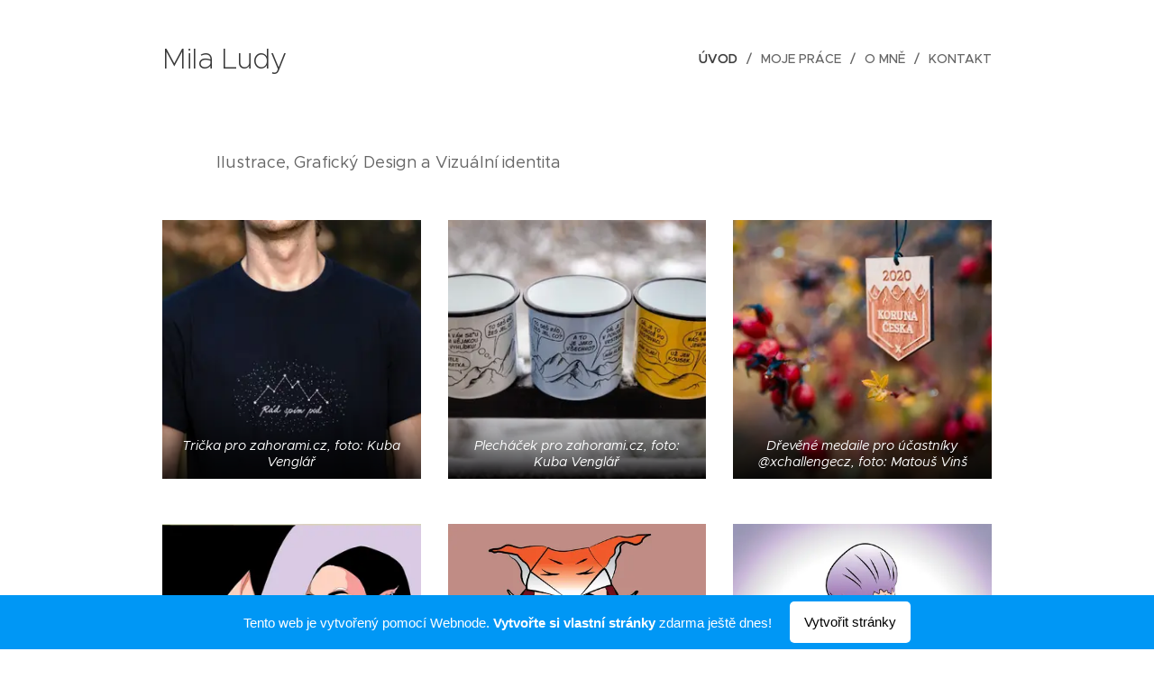

--- FILE ---
content_type: text/html; charset=UTF-8
request_url: https://mila-ludy8.webnode.cz/
body_size: 17240
content:
<!DOCTYPE html>
<html class="no-js" prefix="og: https://ogp.me/ns#" lang="cs">
<head><link rel="preconnect" href="https://duyn491kcolsw.cloudfront.net" crossorigin><link rel="preconnect" href="https://fonts.gstatic.com" crossorigin><meta charset="utf-8"><link rel="icon" href="https://duyn491kcolsw.cloudfront.net/files/2d/2di/2div3h.svg?ph=9b8309d1cb" type="image/svg+xml" sizes="any"><link rel="icon" href="https://duyn491kcolsw.cloudfront.net/files/07/07f/07fzq8.svg?ph=9b8309d1cb" type="image/svg+xml" sizes="16x16"><link rel="icon" href="https://duyn491kcolsw.cloudfront.net/files/1j/1j3/1j3767.ico?ph=9b8309d1cb"><link rel="apple-touch-icon" href="https://duyn491kcolsw.cloudfront.net/files/1j/1j3/1j3767.ico?ph=9b8309d1cb"><link rel="icon" href="https://duyn491kcolsw.cloudfront.net/files/1j/1j3/1j3767.ico?ph=9b8309d1cb">
    <meta http-equiv="X-UA-Compatible" content="IE=edge">
    <title>Mila-ludy</title>
    <meta name="viewport" content="width=device-width,initial-scale=1">
    <meta name="msapplication-tap-highlight" content="no">
    
    <link href="https://duyn491kcolsw.cloudfront.net/files/0r/0rk/0rklmm.css?ph=9b8309d1cb" media="print" rel="stylesheet">
    <link href="https://duyn491kcolsw.cloudfront.net/files/2e/2e5/2e5qgh.css?ph=9b8309d1cb" media="screen and (min-width:100000em)" rel="stylesheet" data-type="cq" disabled>
    <link rel="stylesheet" href="https://duyn491kcolsw.cloudfront.net/files/41/41k/41kc5i.css?ph=9b8309d1cb"><link rel="stylesheet" href="https://duyn491kcolsw.cloudfront.net/files/3b/3b2/3b2e8e.css?ph=9b8309d1cb" media="screen and (min-width:37.5em)"><link rel="stylesheet" href="https://duyn491kcolsw.cloudfront.net/files/2v/2vp/2vpyx8.css?ph=9b8309d1cb" data-wnd_color_scheme_file=""><link rel="stylesheet" href="https://duyn491kcolsw.cloudfront.net/files/34/34q/34qmjb.css?ph=9b8309d1cb" data-wnd_color_scheme_desktop_file="" media="screen and (min-width:37.5em)" disabled=""><link rel="stylesheet" href="https://duyn491kcolsw.cloudfront.net/files/1j/1jo/1jorv9.css?ph=9b8309d1cb" data-wnd_additive_color_file=""><link rel="stylesheet" href="https://duyn491kcolsw.cloudfront.net/files/1c/1ck/1ckk32.css?ph=9b8309d1cb" data-wnd_typography_file=""><link rel="stylesheet" href="https://duyn491kcolsw.cloudfront.net/files/3h/3hm/3hm5bv.css?ph=9b8309d1cb" data-wnd_typography_desktop_file="" media="screen and (min-width:37.5em)" disabled=""><script>(()=>{let e=!1;const t=()=>{if(!e&&window.innerWidth>=600){for(let e=0,t=document.querySelectorAll('head > link[href*="css"][media="screen and (min-width:37.5em)"]');e<t.length;e++)t[e].removeAttribute("disabled");e=!0}};t(),window.addEventListener("resize",t),"container"in document.documentElement.style||fetch(document.querySelector('head > link[data-type="cq"]').getAttribute("href")).then((e=>{e.text().then((e=>{const t=document.createElement("style");document.head.appendChild(t),t.appendChild(document.createTextNode(e)),import("https://duyn491kcolsw.cloudfront.net/client/js.polyfill/container-query-polyfill.modern.js").then((()=>{let e=setInterval((function(){document.body&&(document.body.classList.add("cq-polyfill-loaded"),clearInterval(e))}),100)}))}))}))})()</script>
<link rel="preload stylesheet" href="https://duyn491kcolsw.cloudfront.net/files/2m/2m8/2m8msc.css?ph=9b8309d1cb" as="style"><meta name="description" content="Ilustrace, Grafický Design a Vizuální identita"><meta name="keywords" content=""><meta name="generator" content="Webnode 2"><meta name="apple-mobile-web-app-capable" content="no"><meta name="apple-mobile-web-app-status-bar-style" content="black"><meta name="format-detection" content="telephone=no">

<meta property="og:url" content="https://mila-ludy8.webnode.cz/"><meta property="og:title" content="Mila-ludy"><meta property="og:type" content="article"><meta property="og:description" content="Ilustrace, Grafický Design a Vizuální identita"><meta property="og:site_name" content="Mila-ludy"><meta property="og:image" content="https://9b8309d1cb.cbaul-cdnwnd.com/5df811c13d51fb8b631f57cba0d7ed2d/200000075-30f4d30f4f/700/rad%20spim%20pod%20hvezdami%20panske%20triko.jpg?ph=9b8309d1cb"><meta property="og:article:published_time" content="2021-04-20T00:00:00+0200"><meta name="robots" content="index,follow"><link rel="canonical" href="https://mila-ludy8.webnode.cz/"><script>window.checkAndChangeSvgColor=function(c){try{var a=document.getElementById(c);if(a){c=[["border","borderColor"],["outline","outlineColor"],["color","color"]];for(var h,b,d,f=[],e=0,m=c.length;e<m;e++)if(h=window.getComputedStyle(a)[c[e][1]].replace(/\s/g,"").match(/^rgb[a]?\(([0-9]{1,3}),([0-9]{1,3}),([0-9]{1,3})/i)){b="";for(var g=1;3>=g;g++)b+=("0"+parseInt(h[g],10).toString(16)).slice(-2);"0"===b.charAt(0)&&(d=parseInt(b.substr(0,2),16),d=Math.max(16,d),b=d.toString(16)+b.slice(-4));f.push(c[e][0]+"="+b)}if(f.length){var k=a.getAttribute("data-src"),l=k+(0>k.indexOf("?")?"?":"&")+f.join("&");a.src!=l&&(a.src=l,a.outerHTML=a.outerHTML)}}}catch(n){}};</script><script>
		window._gtmDataLayer = window._gtmDataLayer || [];
		(function(w,d,s,l,i){w[l]=w[l]||[];w[l].push({'gtm.start':new Date().getTime(),event:'gtm.js'});
		var f=d.getElementsByTagName(s)[0],j=d.createElement(s),dl=l!='dataLayer'?'&l='+l:'';
		j.async=true;j.src='https://www.googletagmanager.com/gtm.js?id='+i+dl;f.parentNode.insertBefore(j,f);})
		(window,document,'script','_gtmDataLayer','GTM-542MMSL');</script></head>
<body class="l wt-home ac-h ac-i l-default l-d-none b-btn-sq b-btn-s-l b-btn-dn b-btn-bw-1 img-d-n img-t-o img-h-z line-solid b-e-ds lbox-d c-s-n  wnd-free-bar-fixed  wnd-fe"><noscript>
				<iframe
				 src="https://www.googletagmanager.com/ns.html?id=GTM-542MMSL"
				 height="0"
				 width="0"
				 style="display:none;visibility:hidden"
				 >
				 </iframe>
			</noscript>

<div class="wnd-page l-page cs-gray ac-none t-t-fs-m t-t-fw-m t-t-sp-n t-t-d-n t-s-fs-m t-s-fw-l t-s-sp-n t-s-d-n t-p-fs-m t-p-fw-m t-p-sp-n t-h-fs-m t-h-fw-m t-h-sp-n t-bq-fs-m t-bq-fw-m t-bq-sp-n t-bq-d-q t-btn-fw-l t-nav-fw-l t-pd-fw-l t-nav-tt-u">
    <div class="l-w t cf t-23">
        <div class="l-bg cf">
            <div class="s-bg-l">
                
                
            </div>
        </div>
        <header class="l-h cf">
            <div class="sw cf">
	<div class="sw-c cf"><section data-space="true" class="s s-hn s-hn-default wnd-mt-classic wnd-na-c logo-classic sc-w   wnd-w-narrow wnd-nh-l hm-hidden menu-delimiters-slash">
	<div class="s-w">
		<div class="s-o">

			<div class="s-bg">
                <div class="s-bg-l">
                    
                    
                </div>
			</div>

			<div class="h-w h-f wnd-fixed">

				<div class="n-l">
					<div class="s-c menu-nav">
						<div class="logo-block">
							<div class="b b-l logo logo-default logo-nb proxima-nova wnd-logo-with-text logo-32 b-ls-l">
	<div class="b-l-c logo-content">
		

			

			

			<div class="b-l-br logo-br"></div>

			<div class="b-l-text logo-text-wrapper">
				<div class="b-l-text-w logo-text">
					<span class="b-l-text-c logo-text-cell">Mila Ludy</span>
				</div>
			</div>

		
	</div>
</div>
						</div>

						<div id="menu-slider">
							<div id="menu-block">
								<nav id="menu"><div class="menu-font menu-wrapper">
	<a href="#" class="menu-close" rel="nofollow" title="Close Menu"></a>
	<ul role="menubar" aria-label="Menu" class="level-1">
		<li role="none" class="wnd-active   wnd-homepage">
			<a class="menu-item" role="menuitem" href="/home/"><span class="menu-item-text">Úvod</span></a>
			
		</li><li role="none">
			<a class="menu-item" role="menuitem" href="/moje-prace/"><span class="menu-item-text">Moje práce</span></a>
			
		</li><li role="none">
			<a class="menu-item" role="menuitem" href="/o-mne/"><span class="menu-item-text">O mně</span></a>
			
		</li><li role="none">
			<a class="menu-item" role="menuitem" href="/kontakt/"><span class="menu-item-text">Kontakt</span></a>
			
		</li>
	</ul>
	<span class="more-text">Více</span>
</div></nav>
							</div>
						</div>

						<div class="cart-and-mobile">
							
							

							<div id="menu-mobile">
								<a href="#" id="menu-submit"><span></span>Menu</a>
							</div>
						</div>

					</div>
				</div>

			</div>

		</div>
	</div>
</section></div>
</div>
        </header>
        <main class="l-m cf">
            <div class="sw cf">
	<div class="sw-c cf"><section class="s s-hm s-hm-hidden wnd-h-hidden cf sc-w   hn-default"></section><section class="s s-basic cf sc-w   wnd-w-narrow wnd-s-normal wnd-h-auto">
	<div class="s-w cf">
		<div class="s-o s-fs cf">
			<div class="s-bg cf">
				<div class="s-bg-l">
                    
					
				</div>
			</div>
			<div class="s-c s-fs cf">
				<div class="ez cf wnd-no-cols">
	<div class="ez-c"><div class="b b-text cf">
	<div class="b-c b-text-c b-s b-s-t60 b-s-b60 b-cs cf"><p class="wnd-align-justify">Ilustrace, Grafický Design a Vizuální identita</p></div>
</div><div class="gal-app b-gal b b-s" id="wnd_PhotoGalleryBlock_297125" data-content="{&quot;variant&quot;:&quot;default&quot;,&quot;gridCount&quot;:3,&quot;id&quot;:&quot;wnd_PhotoGalleryBlock_297125&quot;,&quot;items&quot;:[{&quot;id&quot;:200000075,&quot;title&quot;:&quot;Tri\u010dka pro zahorami.cz, foto: Kuba Vengl\u00e1\u0159&quot;,&quot;orientation&quot;:&quot;landscape&quot;,&quot;aspectRatio&quot;:&quot;3:2&quot;,&quot;size&quot;:{&quot;width&quot;:1920,&quot;height&quot;:1280},&quot;img&quot;:{&quot;mimeType&quot;:&quot;image/jpeg&quot;,&quot;src&quot;:&quot;https://9b8309d1cb.cbaul-cdnwnd.com/5df811c13d51fb8b631f57cba0d7ed2d/200000075-30f4d30f4f/rad%20spim%20pod%20hvezdami%20panske%20triko.jpg?ph=9b8309d1cb&quot;},&quot;sources&quot;:[{&quot;mimeType&quot;:&quot;image/jpeg&quot;,&quot;sizes&quot;:[{&quot;width&quot;:450,&quot;height&quot;:300,&quot;src&quot;:&quot;https://9b8309d1cb.cbaul-cdnwnd.com/5df811c13d51fb8b631f57cba0d7ed2d/200000075-30f4d30f4f/450/rad%20spim%20pod%20hvezdami%20panske%20triko.jpg?ph=9b8309d1cb&quot;},{&quot;width&quot;:700,&quot;height&quot;:467,&quot;src&quot;:&quot;https://9b8309d1cb.cbaul-cdnwnd.com/5df811c13d51fb8b631f57cba0d7ed2d/200000075-30f4d30f4f/700/rad%20spim%20pod%20hvezdami%20panske%20triko.jpg?ph=9b8309d1cb&quot;},{&quot;width&quot;:1920,&quot;height&quot;:1280,&quot;src&quot;:&quot;https://9b8309d1cb.cbaul-cdnwnd.com/5df811c13d51fb8b631f57cba0d7ed2d/200000075-30f4d30f4f/rad%20spim%20pod%20hvezdami%20panske%20triko.jpg?ph=9b8309d1cb&quot;}]},{&quot;mimeType&quot;:&quot;image/webp&quot;,&quot;sizes&quot;:[{&quot;width&quot;:450,&quot;height&quot;:300,&quot;src&quot;:&quot;https://9b8309d1cb.cbaul-cdnwnd.com/5df811c13d51fb8b631f57cba0d7ed2d/200000078-433074330b/450/rad%20spim%20pod%20hvezdami%20panske%20triko.webp?ph=9b8309d1cb&quot;},{&quot;width&quot;:700,&quot;height&quot;:467,&quot;src&quot;:&quot;https://9b8309d1cb.cbaul-cdnwnd.com/5df811c13d51fb8b631f57cba0d7ed2d/200000078-433074330b/700/rad%20spim%20pod%20hvezdami%20panske%20triko.webp?ph=9b8309d1cb&quot;},{&quot;width&quot;:1920,&quot;height&quot;:1280,&quot;src&quot;:&quot;https://9b8309d1cb.cbaul-cdnwnd.com/5df811c13d51fb8b631f57cba0d7ed2d/200000078-433074330b/rad%20spim%20pod%20hvezdami%20panske%20triko.webp?ph=9b8309d1cb&quot;}]}]},{&quot;id&quot;:200000077,&quot;title&quot;:&quot;Plech\u00e1\u010dek pro zahorami.cz, foto: Kuba Vengl\u00e1\u0159&quot;,&quot;orientation&quot;:&quot;landscape&quot;,&quot;aspectRatio&quot;:&quot;1920:1279&quot;,&quot;size&quot;:{&quot;width&quot;:1920,&quot;height&quot;:1279},&quot;img&quot;:{&quot;mimeType&quot;:&quot;image/jpeg&quot;,&quot;src&quot;:&quot;https://9b8309d1cb.cbaul-cdnwnd.com/5df811c13d51fb8b631f57cba0d7ed2d/200000077-a72d4a72d6/161033912_772593820357162_6558916793851063205_n%20%281%29.jpg?ph=9b8309d1cb&quot;},&quot;sources&quot;:[{&quot;mimeType&quot;:&quot;image/jpeg&quot;,&quot;sizes&quot;:[{&quot;width&quot;:450,&quot;height&quot;:300,&quot;src&quot;:&quot;https://9b8309d1cb.cbaul-cdnwnd.com/5df811c13d51fb8b631f57cba0d7ed2d/200000077-a72d4a72d6/450/161033912_772593820357162_6558916793851063205_n%20%281%29.jpg?ph=9b8309d1cb&quot;},{&quot;width&quot;:700,&quot;height&quot;:466,&quot;src&quot;:&quot;https://9b8309d1cb.cbaul-cdnwnd.com/5df811c13d51fb8b631f57cba0d7ed2d/200000077-a72d4a72d6/700/161033912_772593820357162_6558916793851063205_n%20%281%29.jpg?ph=9b8309d1cb&quot;},{&quot;width&quot;:1920,&quot;height&quot;:1279,&quot;src&quot;:&quot;https://9b8309d1cb.cbaul-cdnwnd.com/5df811c13d51fb8b631f57cba0d7ed2d/200000077-a72d4a72d6/161033912_772593820357162_6558916793851063205_n%20%281%29.jpg?ph=9b8309d1cb&quot;}]},{&quot;mimeType&quot;:&quot;image/webp&quot;,&quot;sizes&quot;:[{&quot;width&quot;:450,&quot;height&quot;:300,&quot;src&quot;:&quot;https://9b8309d1cb.cbaul-cdnwnd.com/5df811c13d51fb8b631f57cba0d7ed2d/200000092-6347f63482/450/161033912_772593820357162_6558916793851063205_n%20%281%29.webp?ph=9b8309d1cb&quot;},{&quot;width&quot;:700,&quot;height&quot;:466,&quot;src&quot;:&quot;https://9b8309d1cb.cbaul-cdnwnd.com/5df811c13d51fb8b631f57cba0d7ed2d/200000092-6347f63482/700/161033912_772593820357162_6558916793851063205_n%20%281%29.webp?ph=9b8309d1cb&quot;},{&quot;width&quot;:1920,&quot;height&quot;:1279,&quot;src&quot;:&quot;https://9b8309d1cb.cbaul-cdnwnd.com/5df811c13d51fb8b631f57cba0d7ed2d/200000092-6347f63482/161033912_772593820357162_6558916793851063205_n%20%281%29.webp?ph=9b8309d1cb&quot;}]}]},{&quot;id&quot;:200000074,&quot;title&quot;:&quot;D\u0159ev\u011bn\u00e9 medaile pro \u00fa\u010dastn\u00edky @xchallengecz, foto: Matou\u0161 Vin\u0161&quot;,&quot;orientation&quot;:&quot;landscape&quot;,&quot;aspectRatio&quot;:&quot;320:213&quot;,&quot;size&quot;:{&quot;width&quot;:1600,&quot;height&quot;:1065},&quot;img&quot;:{&quot;mimeType&quot;:&quot;image/jpeg&quot;,&quot;src&quot;:&quot;https://9b8309d1cb.cbaul-cdnwnd.com/5df811c13d51fb8b631f57cba0d7ed2d/200000074-5d0a05d0a3/129957105_716442592618869_8886642021734083838_o.jpg?ph=9b8309d1cb&quot;},&quot;sources&quot;:[{&quot;mimeType&quot;:&quot;image/jpeg&quot;,&quot;sizes&quot;:[{&quot;width&quot;:450,&quot;height&quot;:300,&quot;src&quot;:&quot;https://9b8309d1cb.cbaul-cdnwnd.com/5df811c13d51fb8b631f57cba0d7ed2d/200000074-5d0a05d0a3/450/129957105_716442592618869_8886642021734083838_o.jpg?ph=9b8309d1cb&quot;},{&quot;width&quot;:700,&quot;height&quot;:466,&quot;src&quot;:&quot;https://9b8309d1cb.cbaul-cdnwnd.com/5df811c13d51fb8b631f57cba0d7ed2d/200000074-5d0a05d0a3/700/129957105_716442592618869_8886642021734083838_o.jpg?ph=9b8309d1cb&quot;},{&quot;width&quot;:1600,&quot;height&quot;:1065,&quot;src&quot;:&quot;https://9b8309d1cb.cbaul-cdnwnd.com/5df811c13d51fb8b631f57cba0d7ed2d/200000074-5d0a05d0a3/129957105_716442592618869_8886642021734083838_o.jpg?ph=9b8309d1cb&quot;}]},{&quot;mimeType&quot;:&quot;image/webp&quot;,&quot;sizes&quot;:[{&quot;width&quot;:450,&quot;height&quot;:300,&quot;src&quot;:&quot;https://9b8309d1cb.cbaul-cdnwnd.com/5df811c13d51fb8b631f57cba0d7ed2d/200000091-7199071993/450/129957105_716442592618869_8886642021734083838_o.webp?ph=9b8309d1cb&quot;},{&quot;width&quot;:700,&quot;height&quot;:466,&quot;src&quot;:&quot;https://9b8309d1cb.cbaul-cdnwnd.com/5df811c13d51fb8b631f57cba0d7ed2d/200000091-7199071993/700/129957105_716442592618869_8886642021734083838_o.webp?ph=9b8309d1cb&quot;},{&quot;width&quot;:1600,&quot;height&quot;:1065,&quot;src&quot;:&quot;https://9b8309d1cb.cbaul-cdnwnd.com/5df811c13d51fb8b631f57cba0d7ed2d/200000091-7199071993/129957105_716442592618869_8886642021734083838_o.webp?ph=9b8309d1cb&quot;}]}]},{&quot;id&quot;:200000030,&quot;title&quot;:&quot;&quot;,&quot;orientation&quot;:&quot;landscape&quot;,&quot;aspectRatio&quot;:&quot;557:423&quot;,&quot;size&quot;:{&quot;width&quot;:1114,&quot;height&quot;:846},&quot;img&quot;:{&quot;mimeType&quot;:&quot;image/jpeg&quot;,&quot;src&quot;:&quot;https://9b8309d1cb.cbaul-cdnwnd.com/5df811c13d51fb8b631f57cba0d7ed2d/200000030-91be692b92/weird%20png-2.png?ph=9b8309d1cb&quot;},&quot;sources&quot;:[{&quot;mimeType&quot;:&quot;image/png&quot;,&quot;sizes&quot;:[{&quot;width&quot;:450,&quot;height&quot;:342,&quot;src&quot;:&quot;https://9b8309d1cb.cbaul-cdnwnd.com/5df811c13d51fb8b631f57cba0d7ed2d/200000030-91be692b92/450/weird%20png-2.png?ph=9b8309d1cb&quot;},{&quot;width&quot;:700,&quot;height&quot;:532,&quot;src&quot;:&quot;https://9b8309d1cb.cbaul-cdnwnd.com/5df811c13d51fb8b631f57cba0d7ed2d/200000030-91be692b92/700/weird%20png-2.png?ph=9b8309d1cb&quot;},{&quot;width&quot;:1114,&quot;height&quot;:846,&quot;src&quot;:&quot;https://9b8309d1cb.cbaul-cdnwnd.com/5df811c13d51fb8b631f57cba0d7ed2d/200000030-91be692b92/weird%20png-2.png?ph=9b8309d1cb&quot;}]},{&quot;mimeType&quot;:&quot;image/webp&quot;,&quot;sizes&quot;:[{&quot;width&quot;:450,&quot;height&quot;:342,&quot;src&quot;:&quot;https://9b8309d1cb.cbaul-cdnwnd.com/5df811c13d51fb8b631f57cba0d7ed2d/200000079-c71d4c71d7/450/weird%20png-2.webp?ph=9b8309d1cb&quot;},{&quot;width&quot;:700,&quot;height&quot;:532,&quot;src&quot;:&quot;https://9b8309d1cb.cbaul-cdnwnd.com/5df811c13d51fb8b631f57cba0d7ed2d/200000079-c71d4c71d7/700/weird%20png-2.webp?ph=9b8309d1cb&quot;},{&quot;width&quot;:1114,&quot;height&quot;:846,&quot;src&quot;:&quot;https://9b8309d1cb.cbaul-cdnwnd.com/5df811c13d51fb8b631f57cba0d7ed2d/200000079-c71d4c71d7/weird%20png-2.webp?ph=9b8309d1cb&quot;}]}]},{&quot;id&quot;:200000031,&quot;title&quot;:&quot;&quot;,&quot;orientation&quot;:&quot;portrait&quot;,&quot;aspectRatio&quot;:&quot;631:636&quot;,&quot;size&quot;:{&quot;width&quot;:1893,&quot;height&quot;:1908},&quot;img&quot;:{&quot;mimeType&quot;:&quot;image/jpeg&quot;,&quot;src&quot;:&quot;https://9b8309d1cb.cbaul-cdnwnd.com/5df811c13d51fb8b631f57cba0d7ed2d/200000031-0e2820f23f/foxi%20original%20jpg%201-2.jpg?ph=9b8309d1cb&quot;},&quot;sources&quot;:[{&quot;mimeType&quot;:&quot;image/jpeg&quot;,&quot;sizes&quot;:[{&quot;width&quot;:446,&quot;height&quot;:450,&quot;src&quot;:&quot;https://9b8309d1cb.cbaul-cdnwnd.com/5df811c13d51fb8b631f57cba0d7ed2d/200000031-0e2820f23f/450/foxi%20original%20jpg%201-2.jpg?ph=9b8309d1cb&quot;},{&quot;width&quot;:694,&quot;height&quot;:700,&quot;src&quot;:&quot;https://9b8309d1cb.cbaul-cdnwnd.com/5df811c13d51fb8b631f57cba0d7ed2d/200000031-0e2820f23f/700/foxi%20original%20jpg%201-2.jpg?ph=9b8309d1cb&quot;},{&quot;width&quot;:1893,&quot;height&quot;:1908,&quot;src&quot;:&quot;https://9b8309d1cb.cbaul-cdnwnd.com/5df811c13d51fb8b631f57cba0d7ed2d/200000031-0e2820f23f/foxi%20original%20jpg%201-2.jpg?ph=9b8309d1cb&quot;}]},{&quot;mimeType&quot;:&quot;image/webp&quot;,&quot;sizes&quot;:[{&quot;width&quot;:446,&quot;height&quot;:450,&quot;src&quot;:&quot;https://9b8309d1cb.cbaul-cdnwnd.com/5df811c13d51fb8b631f57cba0d7ed2d/200000080-90bb890bbb/450/foxi%20original%20jpg%201-2.webp?ph=9b8309d1cb&quot;},{&quot;width&quot;:694,&quot;height&quot;:700,&quot;src&quot;:&quot;https://9b8309d1cb.cbaul-cdnwnd.com/5df811c13d51fb8b631f57cba0d7ed2d/200000080-90bb890bbb/700/foxi%20original%20jpg%201-2.webp?ph=9b8309d1cb&quot;},{&quot;width&quot;:1893,&quot;height&quot;:1908,&quot;src&quot;:&quot;https://9b8309d1cb.cbaul-cdnwnd.com/5df811c13d51fb8b631f57cba0d7ed2d/200000080-90bb890bbb/foxi%20original%20jpg%201-2.webp?ph=9b8309d1cb&quot;}]}]},{&quot;id&quot;:200000032,&quot;title&quot;:&quot;&quot;,&quot;orientation&quot;:&quot;portrait&quot;,&quot;aspectRatio&quot;:&quot;901:960&quot;,&quot;size&quot;:{&quot;width&quot;:1802,&quot;height&quot;:1920},&quot;img&quot;:{&quot;mimeType&quot;:&quot;image/jpeg&quot;,&quot;src&quot;:&quot;https://9b8309d1cb.cbaul-cdnwnd.com/5df811c13d51fb8b631f57cba0d7ed2d/200000032-78c7479c1e/med_INSTAGRAM_2.jpg?ph=9b8309d1cb&quot;},&quot;sources&quot;:[{&quot;mimeType&quot;:&quot;image/jpeg&quot;,&quot;sizes&quot;:[{&quot;width&quot;:422,&quot;height&quot;:450,&quot;src&quot;:&quot;https://9b8309d1cb.cbaul-cdnwnd.com/5df811c13d51fb8b631f57cba0d7ed2d/200000032-78c7479c1e/450/med_INSTAGRAM_2.jpg?ph=9b8309d1cb&quot;},{&quot;width&quot;:657,&quot;height&quot;:700,&quot;src&quot;:&quot;https://9b8309d1cb.cbaul-cdnwnd.com/5df811c13d51fb8b631f57cba0d7ed2d/200000032-78c7479c1e/700/med_INSTAGRAM_2.jpg?ph=9b8309d1cb&quot;},{&quot;width&quot;:1802,&quot;height&quot;:1920,&quot;src&quot;:&quot;https://9b8309d1cb.cbaul-cdnwnd.com/5df811c13d51fb8b631f57cba0d7ed2d/200000032-78c7479c1e/med_INSTAGRAM_2.jpg?ph=9b8309d1cb&quot;}]},{&quot;mimeType&quot;:&quot;image/webp&quot;,&quot;sizes&quot;:[{&quot;width&quot;:422,&quot;height&quot;:450,&quot;src&quot;:&quot;https://9b8309d1cb.cbaul-cdnwnd.com/5df811c13d51fb8b631f57cba0d7ed2d/200000081-03fc203fc5/450/med_INSTAGRAM_2.webp?ph=9b8309d1cb&quot;},{&quot;width&quot;:657,&quot;height&quot;:700,&quot;src&quot;:&quot;https://9b8309d1cb.cbaul-cdnwnd.com/5df811c13d51fb8b631f57cba0d7ed2d/200000081-03fc203fc5/700/med_INSTAGRAM_2.webp?ph=9b8309d1cb&quot;},{&quot;width&quot;:1802,&quot;height&quot;:1920,&quot;src&quot;:&quot;https://9b8309d1cb.cbaul-cdnwnd.com/5df811c13d51fb8b631f57cba0d7ed2d/200000081-03fc203fc5/med_INSTAGRAM_2.webp?ph=9b8309d1cb&quot;}]}]},{&quot;id&quot;:200000033,&quot;title&quot;:&quot;&quot;,&quot;orientation&quot;:&quot;portrait&quot;,&quot;aspectRatio&quot;:&quot;463:640&quot;,&quot;size&quot;:{&quot;width&quot;:1389,&quot;height&quot;:1920},&quot;img&quot;:{&quot;mimeType&quot;:&quot;image/jpeg&quot;,&quot;src&quot;:&quot;https://9b8309d1cb.cbaul-cdnwnd.com/5df811c13d51fb8b631f57cba0d7ed2d/200000033-bdba2beb6a/Picture_2.jpg?ph=9b8309d1cb&quot;},&quot;sources&quot;:[{&quot;mimeType&quot;:&quot;image/jpeg&quot;,&quot;sizes&quot;:[{&quot;width&quot;:326,&quot;height&quot;:450,&quot;src&quot;:&quot;https://9b8309d1cb.cbaul-cdnwnd.com/5df811c13d51fb8b631f57cba0d7ed2d/200000033-bdba2beb6a/450/Picture_2.jpg?ph=9b8309d1cb&quot;},{&quot;width&quot;:506,&quot;height&quot;:700,&quot;src&quot;:&quot;https://9b8309d1cb.cbaul-cdnwnd.com/5df811c13d51fb8b631f57cba0d7ed2d/200000033-bdba2beb6a/700/Picture_2.jpg?ph=9b8309d1cb&quot;},{&quot;width&quot;:1389,&quot;height&quot;:1920,&quot;src&quot;:&quot;https://9b8309d1cb.cbaul-cdnwnd.com/5df811c13d51fb8b631f57cba0d7ed2d/200000033-bdba2beb6a/Picture_2.jpg?ph=9b8309d1cb&quot;}]},{&quot;mimeType&quot;:&quot;image/webp&quot;,&quot;sizes&quot;:[{&quot;width&quot;:326,&quot;height&quot;:450,&quot;src&quot;:&quot;https://9b8309d1cb.cbaul-cdnwnd.com/5df811c13d51fb8b631f57cba0d7ed2d/200000082-9123c91240/450/Picture_2.webp?ph=9b8309d1cb&quot;},{&quot;width&quot;:506,&quot;height&quot;:700,&quot;src&quot;:&quot;https://9b8309d1cb.cbaul-cdnwnd.com/5df811c13d51fb8b631f57cba0d7ed2d/200000082-9123c91240/700/Picture_2.webp?ph=9b8309d1cb&quot;},{&quot;width&quot;:1389,&quot;height&quot;:1920,&quot;src&quot;:&quot;https://9b8309d1cb.cbaul-cdnwnd.com/5df811c13d51fb8b631f57cba0d7ed2d/200000082-9123c91240/Picture_2.webp?ph=9b8309d1cb&quot;}]}]},{&quot;id&quot;:200000036,&quot;title&quot;:&quot;&quot;,&quot;orientation&quot;:&quot;portrait&quot;,&quot;aspectRatio&quot;:&quot;797:960&quot;,&quot;size&quot;:{&quot;width&quot;:1594,&quot;height&quot;:1920},&quot;img&quot;:{&quot;mimeType&quot;:&quot;image/jpeg&quot;,&quot;src&quot;:&quot;https://9b8309d1cb.cbaul-cdnwnd.com/5df811c13d51fb8b631f57cba0d7ed2d/200000036-df0fee00a0/Picture_5%20b.jpg?ph=9b8309d1cb&quot;},&quot;sources&quot;:[{&quot;mimeType&quot;:&quot;image/jpeg&quot;,&quot;sizes&quot;:[{&quot;width&quot;:374,&quot;height&quot;:450,&quot;src&quot;:&quot;https://9b8309d1cb.cbaul-cdnwnd.com/5df811c13d51fb8b631f57cba0d7ed2d/200000036-df0fee00a0/450/Picture_5%20b.jpg?ph=9b8309d1cb&quot;},{&quot;width&quot;:581,&quot;height&quot;:700,&quot;src&quot;:&quot;https://9b8309d1cb.cbaul-cdnwnd.com/5df811c13d51fb8b631f57cba0d7ed2d/200000036-df0fee00a0/700/Picture_5%20b.jpg?ph=9b8309d1cb&quot;},{&quot;width&quot;:1594,&quot;height&quot;:1920,&quot;src&quot;:&quot;https://9b8309d1cb.cbaul-cdnwnd.com/5df811c13d51fb8b631f57cba0d7ed2d/200000036-df0fee00a0/Picture_5%20b.jpg?ph=9b8309d1cb&quot;}]},{&quot;mimeType&quot;:&quot;image/webp&quot;,&quot;sizes&quot;:[{&quot;width&quot;:374,&quot;height&quot;:450,&quot;src&quot;:&quot;https://9b8309d1cb.cbaul-cdnwnd.com/5df811c13d51fb8b631f57cba0d7ed2d/200000084-1be501be53/450/Picture_5%20b.webp?ph=9b8309d1cb&quot;},{&quot;width&quot;:581,&quot;height&quot;:700,&quot;src&quot;:&quot;https://9b8309d1cb.cbaul-cdnwnd.com/5df811c13d51fb8b631f57cba0d7ed2d/200000084-1be501be53/700/Picture_5%20b.webp?ph=9b8309d1cb&quot;},{&quot;width&quot;:1594,&quot;height&quot;:1920,&quot;src&quot;:&quot;https://9b8309d1cb.cbaul-cdnwnd.com/5df811c13d51fb8b631f57cba0d7ed2d/200000084-1be501be53/Picture_5%20b.webp?ph=9b8309d1cb&quot;}]}]},{&quot;id&quot;:200000035,&quot;title&quot;:&quot;&quot;,&quot;orientation&quot;:&quot;portrait&quot;,&quot;aspectRatio&quot;:&quot;463:640&quot;,&quot;size&quot;:{&quot;width&quot;:1389,&quot;height&quot;:1920},&quot;img&quot;:{&quot;mimeType&quot;:&quot;image/jpeg&quot;,&quot;src&quot;:&quot;https://9b8309d1cb.cbaul-cdnwnd.com/5df811c13d51fb8b631f57cba0d7ed2d/200000035-320d933084/Picture_1.jpg?ph=9b8309d1cb&quot;},&quot;sources&quot;:[{&quot;mimeType&quot;:&quot;image/jpeg&quot;,&quot;sizes&quot;:[{&quot;width&quot;:326,&quot;height&quot;:450,&quot;src&quot;:&quot;https://9b8309d1cb.cbaul-cdnwnd.com/5df811c13d51fb8b631f57cba0d7ed2d/200000035-320d933084/450/Picture_1.jpg?ph=9b8309d1cb&quot;},{&quot;width&quot;:506,&quot;height&quot;:700,&quot;src&quot;:&quot;https://9b8309d1cb.cbaul-cdnwnd.com/5df811c13d51fb8b631f57cba0d7ed2d/200000035-320d933084/700/Picture_1.jpg?ph=9b8309d1cb&quot;},{&quot;width&quot;:1389,&quot;height&quot;:1920,&quot;src&quot;:&quot;https://9b8309d1cb.cbaul-cdnwnd.com/5df811c13d51fb8b631f57cba0d7ed2d/200000035-320d933084/Picture_1.jpg?ph=9b8309d1cb&quot;}]},{&quot;mimeType&quot;:&quot;image/webp&quot;,&quot;sizes&quot;:[{&quot;width&quot;:326,&quot;height&quot;:450,&quot;src&quot;:&quot;https://9b8309d1cb.cbaul-cdnwnd.com/5df811c13d51fb8b631f57cba0d7ed2d/200000083-6457364576/450/Picture_1.webp?ph=9b8309d1cb&quot;},{&quot;width&quot;:506,&quot;height&quot;:700,&quot;src&quot;:&quot;https://9b8309d1cb.cbaul-cdnwnd.com/5df811c13d51fb8b631f57cba0d7ed2d/200000083-6457364576/700/Picture_1.webp?ph=9b8309d1cb&quot;},{&quot;width&quot;:1389,&quot;height&quot;:1920,&quot;src&quot;:&quot;https://9b8309d1cb.cbaul-cdnwnd.com/5df811c13d51fb8b631f57cba0d7ed2d/200000083-6457364576/Picture_1.webp?ph=9b8309d1cb&quot;}]}]},{&quot;id&quot;:200000037,&quot;title&quot;:&quot;&quot;,&quot;orientation&quot;:&quot;portrait&quot;,&quot;aspectRatio&quot;:&quot;461:640&quot;,&quot;size&quot;:{&quot;width&quot;:1383,&quot;height&quot;:1920},&quot;img&quot;:{&quot;mimeType&quot;:&quot;image/jpeg&quot;,&quot;src&quot;:&quot;https://9b8309d1cb.cbaul-cdnwnd.com/5df811c13d51fb8b631f57cba0d7ed2d/200000037-0516906102/K-2%2C%201-3.jpg?ph=9b8309d1cb&quot;},&quot;sources&quot;:[{&quot;mimeType&quot;:&quot;image/jpeg&quot;,&quot;sizes&quot;:[{&quot;width&quot;:324,&quot;height&quot;:450,&quot;src&quot;:&quot;https://9b8309d1cb.cbaul-cdnwnd.com/5df811c13d51fb8b631f57cba0d7ed2d/200000037-0516906102/450/K-2%2C%201-3.jpg?ph=9b8309d1cb&quot;},{&quot;width&quot;:504,&quot;height&quot;:700,&quot;src&quot;:&quot;https://9b8309d1cb.cbaul-cdnwnd.com/5df811c13d51fb8b631f57cba0d7ed2d/200000037-0516906102/700/K-2%2C%201-3.jpg?ph=9b8309d1cb&quot;},{&quot;width&quot;:1383,&quot;height&quot;:1920,&quot;src&quot;:&quot;https://9b8309d1cb.cbaul-cdnwnd.com/5df811c13d51fb8b631f57cba0d7ed2d/200000037-0516906102/K-2%2C%201-3.jpg?ph=9b8309d1cb&quot;}]},{&quot;mimeType&quot;:&quot;image/webp&quot;,&quot;sizes&quot;:[{&quot;width&quot;:324,&quot;height&quot;:450,&quot;src&quot;:&quot;https://9b8309d1cb.cbaul-cdnwnd.com/5df811c13d51fb8b631f57cba0d7ed2d/200000085-6877268776/450/K-2%2C%201-3.webp?ph=9b8309d1cb&quot;},{&quot;width&quot;:504,&quot;height&quot;:700,&quot;src&quot;:&quot;https://9b8309d1cb.cbaul-cdnwnd.com/5df811c13d51fb8b631f57cba0d7ed2d/200000085-6877268776/700/K-2%2C%201-3.webp?ph=9b8309d1cb&quot;},{&quot;width&quot;:1383,&quot;height&quot;:1920,&quot;src&quot;:&quot;https://9b8309d1cb.cbaul-cdnwnd.com/5df811c13d51fb8b631f57cba0d7ed2d/200000085-6877268776/K-2%2C%201-3.webp?ph=9b8309d1cb&quot;}]}]},{&quot;id&quot;:200000039,&quot;title&quot;:&quot;&quot;,&quot;orientation&quot;:&quot;portrait&quot;,&quot;aspectRatio&quot;:&quot;1391:1920&quot;,&quot;size&quot;:{&quot;width&quot;:1391,&quot;height&quot;:1920},&quot;img&quot;:{&quot;mimeType&quot;:&quot;image/jpeg&quot;,&quot;src&quot;:&quot;https://9b8309d1cb.cbaul-cdnwnd.com/5df811c13d51fb8b631f57cba0d7ed2d/200000039-bd5aabe54d/K-5%2C1.-3.jpg?ph=9b8309d1cb&quot;},&quot;sources&quot;:[{&quot;mimeType&quot;:&quot;image/jpeg&quot;,&quot;sizes&quot;:[{&quot;width&quot;:326,&quot;height&quot;:450,&quot;src&quot;:&quot;https://9b8309d1cb.cbaul-cdnwnd.com/5df811c13d51fb8b631f57cba0d7ed2d/200000039-bd5aabe54d/450/K-5%2C1.-3.jpg?ph=9b8309d1cb&quot;},{&quot;width&quot;:507,&quot;height&quot;:700,&quot;src&quot;:&quot;https://9b8309d1cb.cbaul-cdnwnd.com/5df811c13d51fb8b631f57cba0d7ed2d/200000039-bd5aabe54d/700/K-5%2C1.-3.jpg?ph=9b8309d1cb&quot;},{&quot;width&quot;:1391,&quot;height&quot;:1920,&quot;src&quot;:&quot;https://9b8309d1cb.cbaul-cdnwnd.com/5df811c13d51fb8b631f57cba0d7ed2d/200000039-bd5aabe54d/K-5%2C1.-3.jpg?ph=9b8309d1cb&quot;}]},{&quot;mimeType&quot;:&quot;image/webp&quot;,&quot;sizes&quot;:[{&quot;width&quot;:326,&quot;height&quot;:450,&quot;src&quot;:&quot;https://9b8309d1cb.cbaul-cdnwnd.com/5df811c13d51fb8b631f57cba0d7ed2d/200000086-0d7450d748/450/K-5%2C1.-3.webp?ph=9b8309d1cb&quot;},{&quot;width&quot;:507,&quot;height&quot;:700,&quot;src&quot;:&quot;https://9b8309d1cb.cbaul-cdnwnd.com/5df811c13d51fb8b631f57cba0d7ed2d/200000086-0d7450d748/700/K-5%2C1.-3.webp?ph=9b8309d1cb&quot;},{&quot;width&quot;:1391,&quot;height&quot;:1920,&quot;src&quot;:&quot;https://9b8309d1cb.cbaul-cdnwnd.com/5df811c13d51fb8b631f57cba0d7ed2d/200000086-0d7450d748/K-5%2C1.-3.webp?ph=9b8309d1cb&quot;}]}]},{&quot;id&quot;:200000038,&quot;title&quot;:&quot;&quot;,&quot;orientation&quot;:&quot;portrait&quot;,&quot;aspectRatio&quot;:&quot;233:320&quot;,&quot;size&quot;:{&quot;width&quot;:1398,&quot;height&quot;:1920},&quot;img&quot;:{&quot;mimeType&quot;:&quot;image/jpeg&quot;,&quot;src&quot;:&quot;https://9b8309d1cb.cbaul-cdnwnd.com/5df811c13d51fb8b631f57cba0d7ed2d/200000038-d0677d15f4/K-6%2C%201-4.jpg?ph=9b8309d1cb&quot;},&quot;sources&quot;:[{&quot;mimeType&quot;:&quot;image/jpeg&quot;,&quot;sizes&quot;:[{&quot;width&quot;:328,&quot;height&quot;:450,&quot;src&quot;:&quot;https://9b8309d1cb.cbaul-cdnwnd.com/5df811c13d51fb8b631f57cba0d7ed2d/200000038-d0677d15f4/450/K-6%2C%201-4.jpg?ph=9b8309d1cb&quot;},{&quot;width&quot;:510,&quot;height&quot;:700,&quot;src&quot;:&quot;https://9b8309d1cb.cbaul-cdnwnd.com/5df811c13d51fb8b631f57cba0d7ed2d/200000038-d0677d15f4/700/K-6%2C%201-4.jpg?ph=9b8309d1cb&quot;},{&quot;width&quot;:1398,&quot;height&quot;:1920,&quot;src&quot;:&quot;https://9b8309d1cb.cbaul-cdnwnd.com/5df811c13d51fb8b631f57cba0d7ed2d/200000038-d0677d15f4/K-6%2C%201-4.jpg?ph=9b8309d1cb&quot;}]},{&quot;mimeType&quot;:&quot;image/webp&quot;,&quot;sizes&quot;:[{&quot;width&quot;:328,&quot;height&quot;:450,&quot;src&quot;:&quot;https://9b8309d1cb.cbaul-cdnwnd.com/5df811c13d51fb8b631f57cba0d7ed2d/200000087-a3736a3739/450/K-6%2C%201-4.webp?ph=9b8309d1cb&quot;},{&quot;width&quot;:510,&quot;height&quot;:700,&quot;src&quot;:&quot;https://9b8309d1cb.cbaul-cdnwnd.com/5df811c13d51fb8b631f57cba0d7ed2d/200000087-a3736a3739/700/K-6%2C%201-4.webp?ph=9b8309d1cb&quot;},{&quot;width&quot;:1398,&quot;height&quot;:1920,&quot;src&quot;:&quot;https://9b8309d1cb.cbaul-cdnwnd.com/5df811c13d51fb8b631f57cba0d7ed2d/200000087-a3736a3739/K-6%2C%201-4.webp?ph=9b8309d1cb&quot;}]}]},{&quot;id&quot;:200000065,&quot;title&quot;:&quot;&quot;,&quot;orientation&quot;:&quot;portrait&quot;,&quot;aspectRatio&quot;:&quot;757:960&quot;,&quot;size&quot;:{&quot;width&quot;:1514,&quot;height&quot;:1920},&quot;img&quot;:{&quot;mimeType&quot;:&quot;image/jpeg&quot;,&quot;src&quot;:&quot;https://9b8309d1cb.cbaul-cdnwnd.com/5df811c13d51fb8b631f57cba0d7ed2d/200000065-1544c1544e/MILA-walking-2%20444-0.png?ph=9b8309d1cb&quot;},&quot;sources&quot;:[{&quot;mimeType&quot;:&quot;image/png&quot;,&quot;sizes&quot;:[{&quot;width&quot;:355,&quot;height&quot;:450,&quot;src&quot;:&quot;https://9b8309d1cb.cbaul-cdnwnd.com/5df811c13d51fb8b631f57cba0d7ed2d/200000065-1544c1544e/450/MILA-walking-2%20444-0.png?ph=9b8309d1cb&quot;},{&quot;width&quot;:552,&quot;height&quot;:700,&quot;src&quot;:&quot;https://9b8309d1cb.cbaul-cdnwnd.com/5df811c13d51fb8b631f57cba0d7ed2d/200000065-1544c1544e/700/MILA-walking-2%20444-0.png?ph=9b8309d1cb&quot;},{&quot;width&quot;:1514,&quot;height&quot;:1920,&quot;src&quot;:&quot;https://9b8309d1cb.cbaul-cdnwnd.com/5df811c13d51fb8b631f57cba0d7ed2d/200000065-1544c1544e/MILA-walking-2%20444-0.png?ph=9b8309d1cb&quot;}]},{&quot;mimeType&quot;:&quot;image/webp&quot;,&quot;sizes&quot;:[{&quot;width&quot;:355,&quot;height&quot;:450,&quot;src&quot;:&quot;https://9b8309d1cb.cbaul-cdnwnd.com/5df811c13d51fb8b631f57cba0d7ed2d/200000088-0d5950d598/450/MILA-walking-2%20444-0.webp?ph=9b8309d1cb&quot;},{&quot;width&quot;:552,&quot;height&quot;:700,&quot;src&quot;:&quot;https://9b8309d1cb.cbaul-cdnwnd.com/5df811c13d51fb8b631f57cba0d7ed2d/200000088-0d5950d598/700/MILA-walking-2%20444-0.webp?ph=9b8309d1cb&quot;},{&quot;width&quot;:1514,&quot;height&quot;:1920,&quot;src&quot;:&quot;https://9b8309d1cb.cbaul-cdnwnd.com/5df811c13d51fb8b631f57cba0d7ed2d/200000088-0d5950d598/MILA-walking-2%20444-0.webp?ph=9b8309d1cb&quot;}]}]},{&quot;id&quot;:200000066,&quot;title&quot;:&quot;&quot;,&quot;orientation&quot;:&quot;portrait&quot;,&quot;aspectRatio&quot;:&quot;1317:1625&quot;,&quot;size&quot;:{&quot;width&quot;:1317,&quot;height&quot;:1625},&quot;img&quot;:{&quot;mimeType&quot;:&quot;image/jpeg&quot;,&quot;src&quot;:&quot;https://9b8309d1cb.cbaul-cdnwnd.com/5df811c13d51fb8b631f57cba0d7ed2d/200000066-4c1474c149/MILA-offering-2%204444-8.png?ph=9b8309d1cb&quot;},&quot;sources&quot;:[{&quot;mimeType&quot;:&quot;image/png&quot;,&quot;sizes&quot;:[{&quot;width&quot;:365,&quot;height&quot;:450,&quot;src&quot;:&quot;https://9b8309d1cb.cbaul-cdnwnd.com/5df811c13d51fb8b631f57cba0d7ed2d/200000066-4c1474c149/450/MILA-offering-2%204444-8.png?ph=9b8309d1cb&quot;},{&quot;width&quot;:567,&quot;height&quot;:700,&quot;src&quot;:&quot;https://9b8309d1cb.cbaul-cdnwnd.com/5df811c13d51fb8b631f57cba0d7ed2d/200000066-4c1474c149/700/MILA-offering-2%204444-8.png?ph=9b8309d1cb&quot;},{&quot;width&quot;:1317,&quot;height&quot;:1625,&quot;src&quot;:&quot;https://9b8309d1cb.cbaul-cdnwnd.com/5df811c13d51fb8b631f57cba0d7ed2d/200000066-4c1474c149/MILA-offering-2%204444-8.png?ph=9b8309d1cb&quot;}]},{&quot;mimeType&quot;:&quot;image/webp&quot;,&quot;sizes&quot;:[{&quot;width&quot;:365,&quot;height&quot;:450,&quot;src&quot;:&quot;https://9b8309d1cb.cbaul-cdnwnd.com/5df811c13d51fb8b631f57cba0d7ed2d/200000089-7865578658/450/MILA-offering-2%204444-8.webp?ph=9b8309d1cb&quot;},{&quot;width&quot;:567,&quot;height&quot;:700,&quot;src&quot;:&quot;https://9b8309d1cb.cbaul-cdnwnd.com/5df811c13d51fb8b631f57cba0d7ed2d/200000089-7865578658/700/MILA-offering-2%204444-8.webp?ph=9b8309d1cb&quot;},{&quot;width&quot;:1317,&quot;height&quot;:1625,&quot;src&quot;:&quot;https://9b8309d1cb.cbaul-cdnwnd.com/5df811c13d51fb8b631f57cba0d7ed2d/200000089-7865578658/MILA-offering-2%204444-8.webp?ph=9b8309d1cb&quot;}]}]},{&quot;id&quot;:200000067,&quot;title&quot;:&quot;&quot;,&quot;orientation&quot;:&quot;landscape&quot;,&quot;aspectRatio&quot;:&quot;1889:1884&quot;,&quot;size&quot;:{&quot;width&quot;:1889,&quot;height&quot;:1884},&quot;img&quot;:{&quot;mimeType&quot;:&quot;image/jpeg&quot;,&quot;src&quot;:&quot;https://9b8309d1cb.cbaul-cdnwnd.com/5df811c13d51fb8b631f57cba0d7ed2d/200000067-290dc290dd/MILA-clothing-2444-0.png?ph=9b8309d1cb&quot;},&quot;sources&quot;:[{&quot;mimeType&quot;:&quot;image/png&quot;,&quot;sizes&quot;:[{&quot;width&quot;:450,&quot;height&quot;:449,&quot;src&quot;:&quot;https://9b8309d1cb.cbaul-cdnwnd.com/5df811c13d51fb8b631f57cba0d7ed2d/200000067-290dc290dd/450/MILA-clothing-2444-0.png?ph=9b8309d1cb&quot;},{&quot;width&quot;:700,&quot;height&quot;:698,&quot;src&quot;:&quot;https://9b8309d1cb.cbaul-cdnwnd.com/5df811c13d51fb8b631f57cba0d7ed2d/200000067-290dc290dd/700/MILA-clothing-2444-0.png?ph=9b8309d1cb&quot;},{&quot;width&quot;:1889,&quot;height&quot;:1884,&quot;src&quot;:&quot;https://9b8309d1cb.cbaul-cdnwnd.com/5df811c13d51fb8b631f57cba0d7ed2d/200000067-290dc290dd/MILA-clothing-2444-0.png?ph=9b8309d1cb&quot;}]},{&quot;mimeType&quot;:&quot;image/webp&quot;,&quot;sizes&quot;:[{&quot;width&quot;:450,&quot;height&quot;:449,&quot;src&quot;:&quot;https://9b8309d1cb.cbaul-cdnwnd.com/5df811c13d51fb8b631f57cba0d7ed2d/200000090-3a65b3a65e/450/MILA-clothing-2444-0.webp?ph=9b8309d1cb&quot;},{&quot;width&quot;:700,&quot;height&quot;:698,&quot;src&quot;:&quot;https://9b8309d1cb.cbaul-cdnwnd.com/5df811c13d51fb8b631f57cba0d7ed2d/200000090-3a65b3a65e/700/MILA-clothing-2444-0.webp?ph=9b8309d1cb&quot;},{&quot;width&quot;:1889,&quot;height&quot;:1884,&quot;src&quot;:&quot;https://9b8309d1cb.cbaul-cdnwnd.com/5df811c13d51fb8b631f57cba0d7ed2d/200000090-3a65b3a65e/MILA-clothing-2444-0.webp?ph=9b8309d1cb&quot;}]}]}]}">
</div></div>
</div>
			</div>
		</div>
	</div>
</section></div>
</div>
        </main>
        <footer class="l-f cf">
            <div class="sw cf">
	<div class="sw-c cf"><section data-wn-border-element="s-f-border" class="s s-f s-f-basic s-f-simple sc-w   wnd-w-narrow wnd-s-higher">
	<div class="s-w">
		<div class="s-o">
			<div class="s-bg">
                <div class="s-bg-l">
                    
                    
                </div>
			</div>
			<div class="s-c s-f-l-w s-f-border">
				<div class="s-f-l b-s b-s-t0 b-s-b0">
					<div class="s-f-l-c s-f-l-c-first">
						<div class="s-f-cr"><span class="it b link">
	<span class="it-c">© 2019&nbsp;Jaroslav Dvořák.&nbsp;Václavské náměstí 1, Praha, 110&nbsp;00</span>
</span></div>
						<div class="s-f-sf">
                            <span class="sf b">
<span class="sf-content sf-c link">Vytvořeno službou <a href="https://www.webnode.cz?utm_source=text&utm_medium=footer&utm_campaign=free3&utm_content=wnd2" rel="nofollow noopener" target="_blank">Webnode</a></span>
</span>
                            
                            
                            
                            
                        </div>
					</div>
					<div class="s-f-l-c s-f-l-c-last">
						<div class="s-f-lang lang-select cf">
	
</div>
					</div>
                    <div class="s-f-l-c s-f-l-c-currency">
                        <div class="s-f-ccy ccy-select cf">
	
</div>
                    </div>
				</div>
			</div>
		</div>
	</div>
</section></div>
</div>
        </footer>
    </div>
    <div class="wnd-free-stripe cf">
    <a class="wnd-free-stripe-link" target="_blank" href="https://www.webnode.com/cs/?utm_source=text&amp;utm_medium=footer&amp;utm_content=wnd2_blue_bottom_button&amp;utm_campaign=signature" rel="noopener nofollow">
        <span class="wnd-free-stripe-text-mobile">Vytvořte si webové stránky zdarma!</span>
        <span class="wnd-free-stripe-text">Tento web je vytvořený pomocí Webnode. <strong>Vytvořte si vlastní stránky</strong> zdarma ještě dnes!</span>
        <span class="wnd-free-stripe-button">Vytvořit stránky</span>
    </a>
</div>
</div>


<script src="https://duyn491kcolsw.cloudfront.net/files/3e/3em/3eml8v.js?ph=9b8309d1cb" crossorigin="anonymous" type="module"></script><script>document.querySelector(".wnd-fe")&&[...document.querySelectorAll(".c")].forEach((e=>{const t=e.querySelector(".b-text:only-child");t&&""===t.querySelector(".b-text-c").innerText&&e.classList.add("column-empty")}))</script>


<script src="https://duyn491kcolsw.cloudfront.net/client.fe/js.compiled/lang.cz.2091.js?ph=9b8309d1cb" crossorigin="anonymous"></script><script src="https://duyn491kcolsw.cloudfront.net/client.fe/js.compiled/compiled.multi.2-2197.js?ph=9b8309d1cb" crossorigin="anonymous"></script><script>var wnd = wnd || {};wnd.$data = {"image_content_items":{"wnd_ThumbnailBlock_966968":{"id":"wnd_ThumbnailBlock_966968","type":"wnd.pc.ThumbnailBlock"},"wnd_Section_default_494015":{"id":"wnd_Section_default_494015","type":"wnd.pc.Section"},"wnd_PhotoGalleryBlock_297125":{"id":"wnd_PhotoGalleryBlock_297125","type":"wnd.pc.PhotoGalleryBlock"},"wnd_HeaderSection_header_main_854981":{"id":"wnd_HeaderSection_header_main_854981","type":"wnd.pc.HeaderSection"},"wnd_ImageBlock_540703":{"id":"wnd_ImageBlock_540703","type":"wnd.pc.ImageBlock"},"wnd_LogoBlock_121875":{"id":"wnd_LogoBlock_121875","type":"wnd.pc.LogoBlock"},"wnd_FooterSection_footer_73866":{"id":"wnd_FooterSection_footer_73866","type":"wnd.pc.FooterSection"}},"svg_content_items":{"wnd_ImageBlock_540703":{"id":"wnd_ImageBlock_540703","type":"wnd.pc.ImageBlock"},"wnd_LogoBlock_121875":{"id":"wnd_LogoBlock_121875","type":"wnd.pc.LogoBlock"}},"content_items":[],"eshopSettings":{"ESHOP_SETTINGS_DISPLAY_PRICE_WITHOUT_VAT":false,"ESHOP_SETTINGS_DISPLAY_ADDITIONAL_VAT":false,"ESHOP_SETTINGS_DISPLAY_SHIPPING_COST":false},"project_info":{"isMultilanguage":false,"isMulticurrency":false,"eshop_tax_enabled":"1","country_code":"","contact_state":"","eshop_tax_type":"VAT","eshop_discounts":false,"graphQLURL":"https:\/\/mila-ludy8.webnode.cz\/servers\/graphql\/","iubendaSettings":{"cookieBarCode":"","cookiePolicyCode":"","privacyPolicyCode":"","termsAndConditionsCode":""}}};</script><script>wnd.$system = {"fileSystemType":"aws_s3","localFilesPath":"https:\/\/mila-ludy8.webnode.cz\/_files\/","awsS3FilesPath":"https:\/\/9b8309d1cb.cbaul-cdnwnd.com\/5df811c13d51fb8b631f57cba0d7ed2d\/","staticFiles":"https:\/\/duyn491kcolsw.cloudfront.net\/files","isCms":false,"staticCDNServers":["https:\/\/duyn491kcolsw.cloudfront.net\/"],"fileUploadAllowExtension":["jpg","jpeg","jfif","png","gif","bmp","ico","svg","webp","tiff","pdf","doc","docx","ppt","pptx","pps","ppsx","odt","xls","xlsx","txt","rtf","mp3","wma","wav","ogg","amr","flac","m4a","3gp","avi","wmv","mov","mpg","mkv","mp4","mpeg","m4v","swf","gpx","stl","csv","xml","txt","dxf","dwg","iges","igs","step","stp"],"maxUserFormFileLimit":4194304,"frontendLanguage":"cz","backendLanguage":"cz","frontendLanguageId":1,"page":{"id":200000090,"identifier":"home","template":{"id":200000005,"styles":{"typography":"t-23_new","scheme":"cs-gray","additiveColor":"ac-none","sectionColor":"","background":[],"backgroundSettings":[],"acHeadings":true,"acOthers":false,"acIcons":true,"lineStyle":"line-solid","imageTitle":"img-t-o","imageHover":"img-h-z","imageStyle":"img-d-n","buttonDecoration":"b-btn-dn","buttonStyle":"b-btn-sq","buttonSize":"b-btn-s-l","buttonBorders":"b-btn-bw-1","lightboxStyle":"lbox-d","eshopGridItemStyle":"b-e-ds","eshopGridItemAlign":"b-e-c","columnSpaces":"c-s-n","acMenu":false,"layoutType":"l-default","layoutDecoration":"l-d-none","formStyle":"default","menuType":"","menuStyle":"menu-delimiters-slash","sectionWidth":"wnd-w-narrow","sectionSpace":"wnd-s-normal","typoTitleSizes":"t-t-fs-m","typoTitleWeights":"t-t-fw-m","typoTitleSpacings":"t-t-sp-n","typoTitleDecorations":"t-t-d-n","typoHeadingSizes":"t-h-fs-m","typoHeadingWeights":"t-h-fw-m","typoHeadingSpacings":"t-h-sp-n","typoSubtitleSizes":"t-s-fs-m","typoSubtitleWeights":"t-s-fw-l","typoSubtitleSpacings":"t-s-sp-n","typoSubtitleDecorations":"t-s-d-n","typoParagraphSizes":"t-p-fs-m","typoParagraphWeights":"t-p-fw-m","typoParagraphSpacings":"t-p-sp-n","typoBlockquoteSizes":"t-bq-fs-m","typoBlockquoteWeights":"t-bq-fw-m","typoBlockquoteSpacings":"t-bq-sp-n","typoBlockquoteDecorations":"t-bq-d-q","buttonWeight":"t-btn-fw-l","menuWeight":"t-nav-fw-l","productWeight":"t-pd-fw-l","menuTextTransform":"t-nav-tt-u"}},"layout":"homepage","name":"\u00davod","html_title":"","language":"cz","langId":1,"isHomepage":true,"meta_description":"","meta_keywords":"","header_code":"","footer_code":"","styles":[],"countFormsEntries":[]},"listingsPrefix":"\/l\/","productPrefix":"\/p\/","cartPrefix":"\/cart\/","checkoutPrefix":"\/checkout\/","searchPrefix":"\/search\/","isCheckout":false,"isEshop":false,"hasBlog":false,"isProductDetail":false,"isListingDetail":false,"listing_page":[],"hasEshopAnalytics":false,"gTagId":null,"gAdsId":null,"format":{"be":{"DATE_TIME":{"mask":"%d.%m.%Y %H:%M","regexp":"^(((0?[1-9]|[1,2][0-9]|3[0,1])\\.(0?[1-9]|1[0-2])\\.[0-9]{1,4})(( [0-1][0-9]| 2[0-3]):[0-5][0-9])?|(([0-9]{4}(0[1-9]|1[0-2])(0[1-9]|[1,2][0-9]|3[0,1])(0[0-9]|1[0-9]|2[0-3])[0-5][0-9][0-5][0-9])))?$"},"DATE":{"mask":"%d.%m.%Y","regexp":"^((0?[1-9]|[1,2][0-9]|3[0,1])\\.(0?[1-9]|1[0-2])\\.[0-9]{1,4})$"},"CURRENCY":{"mask":{"point":",","thousands":" ","decimals":2,"mask":"%s","zerofill":true,"ignoredZerofill":true}}},"fe":{"DATE_TIME":{"mask":"%d.%m.%Y %H:%M","regexp":"^(((0?[1-9]|[1,2][0-9]|3[0,1])\\.(0?[1-9]|1[0-2])\\.[0-9]{1,4})(( [0-1][0-9]| 2[0-3]):[0-5][0-9])?|(([0-9]{4}(0[1-9]|1[0-2])(0[1-9]|[1,2][0-9]|3[0,1])(0[0-9]|1[0-9]|2[0-3])[0-5][0-9][0-5][0-9])))?$"},"DATE":{"mask":"%d.%m.%Y","regexp":"^((0?[1-9]|[1,2][0-9]|3[0,1])\\.(0?[1-9]|1[0-2])\\.[0-9]{1,4})$"},"CURRENCY":{"mask":{"point":",","thousands":" ","decimals":2,"mask":"%s","zerofill":true,"ignoredZerofill":true}}}},"e_product":null,"listing_item":null,"feReleasedFeatures":{"dualCurrency":false,"HeurekaSatisfactionSurvey":true,"productAvailability":true},"labels":{"dualCurrency.fixedRate":"","invoicesGenerator.W2EshopInvoice.alreadyPayed":"Nepla\u0165te! - Uhrazeno","invoicesGenerator.W2EshopInvoice.amount":"Mno\u017estv\u00ed:","invoicesGenerator.W2EshopInvoice.contactInfo":"Kontaktn\u00ed informace:","invoicesGenerator.W2EshopInvoice.couponCode":"K\u00f3d kup\u00f3nu","invoicesGenerator.W2EshopInvoice.customer":"Z\u00e1kazn\u00edk:","invoicesGenerator.W2EshopInvoice.dateOfIssue":"Datum vystaven\u00ed:","invoicesGenerator.W2EshopInvoice.dateOfTaxableSupply":"Datum uskute\u010dn\u011bn\u00ed pln\u011bn\u00ed:","invoicesGenerator.W2EshopInvoice.dic":"DI\u010c:","invoicesGenerator.W2EshopInvoice.discount":"Sleva","invoicesGenerator.W2EshopInvoice.dueDate":"Datum splatnosti:","invoicesGenerator.W2EshopInvoice.email":"E-mail:","invoicesGenerator.W2EshopInvoice.filenamePrefix":"Faktura-","invoicesGenerator.W2EshopInvoice.fiscalCode":"Da\u0148ov\u00fd k\u00f3d:","invoicesGenerator.W2EshopInvoice.freeShipping":"Doprava zdarma","invoicesGenerator.W2EshopInvoice.ic":"I\u010c:","invoicesGenerator.W2EshopInvoice.invoiceNo":"Faktura \u010d\u00edslo","invoicesGenerator.W2EshopInvoice.invoiceNoTaxed":"Faktura - Da\u0148ov\u00fd doklad \u010d\u00edslo","invoicesGenerator.W2EshopInvoice.notVatPayers":"Nejsem pl\u00e1tcem DPH","invoicesGenerator.W2EshopInvoice.orderNo":"\u010c\u00edslo objedn\u00e1vky:","invoicesGenerator.W2EshopInvoice.paymentPrice":"Cena platebn\u00ed metody:","invoicesGenerator.W2EshopInvoice.pec":"PEC:","invoicesGenerator.W2EshopInvoice.phone":"Telefon:","invoicesGenerator.W2EshopInvoice.priceExTax":"Cena bez dan\u011b:","invoicesGenerator.W2EshopInvoice.priceIncludingTax":"Cena v\u010detn\u011b dan\u011b:","invoicesGenerator.W2EshopInvoice.product":"Produkt:","invoicesGenerator.W2EshopInvoice.productNr":"\u010c\u00edslo produktu:","invoicesGenerator.W2EshopInvoice.recipientCode":"K\u00f3d p\u0159\u00edjemce:","invoicesGenerator.W2EshopInvoice.shippingAddress":"Doru\u010dovac\u00ed adresa:","invoicesGenerator.W2EshopInvoice.shippingPrice":"Cena dopravy:","invoicesGenerator.W2EshopInvoice.subtotal":"Mezisou\u010det:","invoicesGenerator.W2EshopInvoice.sum":"Celkov\u00e1 cena","invoicesGenerator.W2EshopInvoice.supplier":"Dodavatel","invoicesGenerator.W2EshopInvoice.tax":"Da\u0148:","invoicesGenerator.W2EshopInvoice.total":"Celkem:","invoicesGenerator.W2EshopInvoice.web":"Web:","wnd.errorBandwidthStorage.description":"Omlouv\u00e1me se za p\u0159\u00edpadn\u00e9 komplikace. Pokud jste majitel t\u011bchto str\u00e1nek a chcete je znovu zprovoznit, p\u0159ihlaste se pros\u00edm ke sv\u00e9mu \u00fa\u010dtu.","wnd.errorBandwidthStorage.heading":"Tento web je do\u010dasn\u011b nedostupn\u00fd (nebo ve v\u00fdstavb\u011b)","wnd.es.CheckoutShippingService.correiosDeliveryWithSpecialConditions":"CEP de destino est\u00e1 sujeito a condi\u00e7\u00f5es especiais de entrega pela ECT e ser\u00e1 realizada com o acr\u00e9scimo de at\u00e9 7 (sete) dias \u00fateis ao prazo regular.","wnd.es.CheckoutShippingService.correiosWithoutHomeDelivery":"CEP de destino est\u00e1 temporariamente sem entrega domiciliar. A entrega ser\u00e1 efetuada na ag\u00eancia indicada no Aviso de Chegada que ser\u00e1 entregue no endere\u00e7o do destinat\u00e1rio","wnd.es.ProductEdit.unit.cm":"cm","wnd.es.ProductEdit.unit.floz":"fl oz","wnd.es.ProductEdit.unit.ft":"ft","wnd.es.ProductEdit.unit.ft2":"ft\u00b2","wnd.es.ProductEdit.unit.g":"g","wnd.es.ProductEdit.unit.gal":"gal","wnd.es.ProductEdit.unit.in":"in","wnd.es.ProductEdit.unit.inventoryQuantity":"ks","wnd.es.ProductEdit.unit.inventorySize":"cm","wnd.es.ProductEdit.unit.inventorySize.cm":"cm","wnd.es.ProductEdit.unit.inventorySize.inch":"in","wnd.es.ProductEdit.unit.inventoryWeight":"kg","wnd.es.ProductEdit.unit.inventoryWeight.kg":"kg","wnd.es.ProductEdit.unit.inventoryWeight.lb":"lb","wnd.es.ProductEdit.unit.l":"l","wnd.es.ProductEdit.unit.m":"m","wnd.es.ProductEdit.unit.m2":"m\u00b2","wnd.es.ProductEdit.unit.m3":"m\u00b3","wnd.es.ProductEdit.unit.mg":"mg","wnd.es.ProductEdit.unit.ml":"ml","wnd.es.ProductEdit.unit.mm":"mm","wnd.es.ProductEdit.unit.oz":"oz","wnd.es.ProductEdit.unit.pcs":"ks","wnd.es.ProductEdit.unit.pt":"pt","wnd.es.ProductEdit.unit.qt":"qt","wnd.es.ProductEdit.unit.yd":"yd","wnd.es.ProductList.inventory.outOfStock":"Vyprod\u00e1no","wnd.fe.CheckoutFi.creditCard":"Platba kartou","wnd.fe.CheckoutSelectMethodKlarnaPlaygroundItem":"{name} testovac\u00ed \u00fa\u010det","wnd.fe.CheckoutSelectMethodZasilkovnaItem.change":"Zm\u011bnit v\u00fddejn\u00ed m\u00edsto","wnd.fe.CheckoutSelectMethodZasilkovnaItem.choose":"Zvolte si v\u00fddejn\u00ed m\u00edsto","wnd.fe.CheckoutSelectMethodZasilkovnaItem.error":"Zvolte si pros\u00edm v\u00fddejn\u00ed m\u00edsto","wnd.fe.CheckoutZipField.brInvalid":"Zadejte pros\u00edm platn\u00e9 PS\u010c ve form\u00e1tu XXXXX-XXX","wnd.fe.CookieBar.message":"Tyto str\u00e1nky pou\u017e\u00edvaj\u00ed cookies k anal\u00fdze n\u00e1v\u0161t\u011bvnosti a bezpe\u010dn\u00e9mu provozov\u00e1n\u00ed str\u00e1nek. Pou\u017e\u00edv\u00e1n\u00edm str\u00e1nek vyjad\u0159ujete souhlas s na\u0161imi pravidly pro ochranu soukrom\u00ed.","wnd.fe.FeFooter.createWebsite":"Vytvo\u0159te si webov\u00e9 str\u00e1nky zdarma!","wnd.fe.FormManager.error.file.invalidExtOrCorrupted":"Tento soubor nelze nahr\u00e1t. Je bu\u010f po\u0161kozen\u00fd, nebo jeho p\u0159\u00edpona neodpov\u00edd\u00e1 form\u00e1tu souboru.","wnd.fe.FormManager.error.file.notAllowedExtension":"Soubory s p\u0159\u00edponou \u0022{EXTENSION}\u0022 nen\u00ed mo\u017en\u00e9 nahr\u00e1t.","wnd.fe.FormManager.error.file.required":"Vyberte pros\u00edm soubor pro nahr\u00e1n\u00ed.","wnd.fe.FormManager.error.file.sizeExceeded":"Maxim\u00e1ln\u00ed velikost nahr\u00e1van\u00e9ho souboru je {SIZE} MB.","wnd.fe.FormManager.error.userChangePassword":"Hesla se neshoduj\u00ed","wnd.fe.FormManager.error.userLogin.inactiveAccount":"Va\u0161e registrace je\u0161t\u011b nebyla schv\u00e1lena, nen\u00ed mo\u017en\u00e9 se p\u0159ihl\u00e1sit!","wnd.fe.FormManager.error.userLogin.invalidLogin":"Neplatn\u00e9 u\u017eivatelsk\u00e9 jm\u00e9no nebo heslo!","wnd.fe.FreeBarBlock.buttonText":"Vytvo\u0159it str\u00e1nky","wnd.fe.FreeBarBlock.longText":"Tento web je vytvo\u0159en\u00fd pomoc\u00ed Webnode. \u003Cstrong\u003EVytvo\u0159te si vlastn\u00ed str\u00e1nky\u003C\/strong\u003E zdarma je\u0161t\u011b dnes!","wnd.fe.ListingData.shortMonthName.Apr":"Dub","wnd.fe.ListingData.shortMonthName.Aug":"Srp","wnd.fe.ListingData.shortMonthName.Dec":"Pro","wnd.fe.ListingData.shortMonthName.Feb":"\u00dano","wnd.fe.ListingData.shortMonthName.Jan":"Led","wnd.fe.ListingData.shortMonthName.Jul":"\u010cvc","wnd.fe.ListingData.shortMonthName.Jun":"\u010cvn","wnd.fe.ListingData.shortMonthName.Mar":"B\u0159e","wnd.fe.ListingData.shortMonthName.May":"Kv\u011b","wnd.fe.ListingData.shortMonthName.Nov":"Lis","wnd.fe.ListingData.shortMonthName.Oct":"\u0158\u00edj","wnd.fe.ListingData.shortMonthName.Sep":"Z\u00e1\u0159","wnd.fe.ShoppingCartManager.count.between2And4":"{COUNT} polo\u017eky","wnd.fe.ShoppingCartManager.count.moreThan5":"{COUNT} polo\u017eek","wnd.fe.ShoppingCartManager.count.one":"{COUNT} polo\u017eka","wnd.fe.ShoppingCartTable.label.itemsInStock":"Pouze {COUNT} ks k dispozici skladem","wnd.fe.ShoppingCartTable.label.itemsInStock.between2And4":"Pouze {COUNT} ks k dispozici skladem","wnd.fe.ShoppingCartTable.label.itemsInStock.moreThan5":"Pouze {COUNT} ks k dispozici skladem","wnd.fe.ShoppingCartTable.label.itemsInStock.one":"Pouze {COUNT} ks k dispozici skladem","wnd.fe.ShoppingCartTable.label.outOfStock":"Vyprod\u00e1no","wnd.fe.UserBar.logOut":"Odhl\u00e1sit","wnd.pc.BlogDetailPageZone.next":"Nov\u011bj\u0161\u00ed \u010dl\u00e1nky","wnd.pc.BlogDetailPageZone.previous":"Star\u0161\u00ed \u010dl\u00e1nky","wnd.pc.ContactInfoBlock.placeholder.infoMail":"Nap\u0159. kontakt@example.com","wnd.pc.ContactInfoBlock.placeholder.infoPhone":"Nap\u0159. +420 123 456 789","wnd.pc.ContactInfoBlock.placeholder.infoText":"Nap\u0159. Otev\u0159eno denn\u011b 8:00 - 16:00","wnd.pc.CookieBar.button.advancedClose":"Zav\u0159\u00edt","wnd.pc.CookieBar.button.advancedOpen":"Otev\u0159\u00edt pokro\u010dil\u00e1 nastaven\u00ed","wnd.pc.CookieBar.button.advancedSave":"Ulo\u017eit","wnd.pc.CookieBar.link.disclosure":"Disclosure","wnd.pc.CookieBar.title.advanced":"Pokro\u010dil\u00e1 nastaven\u00ed","wnd.pc.CookieBar.title.option.functional":"Funk\u010dn\u00ed cookies","wnd.pc.CookieBar.title.option.marketing":"Marketingov\u00e9 cookies","wnd.pc.CookieBar.title.option.necessary":"Nezbytn\u00e9 kr\u00e1tkodob\u00e9 cookies","wnd.pc.CookieBar.title.option.performance":"V\u00fdkonnostn\u00ed cookies","wnd.pc.CookieBarReopenBlock.text":"Cookies","wnd.pc.FileBlock.download":"ST\u00c1HNOUT","wnd.pc.FormBlock.action.defaultMessage.text":"Formul\u00e1\u0159 byl \u00fasp\u011b\u0161n\u011b odesl\u00e1n.","wnd.pc.FormBlock.action.defaultMessage.title":"D\u011bkujeme!","wnd.pc.FormBlock.action.invisibleCaptchaInfoText":"Tato str\u00e1nka je chr\u00e1n\u011bn\u00e1 slu\u017ebou reCAPTCHA, na kterou se vztahuj\u00ed \u003Clink1\u003EZ\u00e1sady ochrany osobn\u00edch \u00fadaj\u016f\u003C\/link1\u003E a \u003Clink2\u003ESmluvn\u00ed podm\u00ednky\u003C\/link2\u003E spole\u010dnosti Google.","wnd.pc.FormBlock.action.submitBlockedDisabledBecauseSiteSecurity":"Formul\u00e1\u0159 nelze odeslat (provozovatel str\u00e1nek zablokoval va\u0161i lokalitu).","wnd.pc.FormBlock.mail.value.no":"Ne","wnd.pc.FormBlock.mail.value.yes":"Ano","wnd.pc.FreeBarBlock.longText":"wnd.pc.FreeBarBlock.longText","wnd.pc.FreeBarBlock.text":"Vytvo\u0159eno slu\u017ebou","wnd.pc.ListingDetailPageZone.next":"N\u00e1sleduj\u00edc\u00ed","wnd.pc.ListingDetailPageZone.previous":"P\u0159edchoz\u00ed","wnd.pc.ListingItemCopy.namePrefix":"Kopie z","wnd.pc.MenuBlock.closeSubmenu":"Zav\u0159\u00edt submenu","wnd.pc.MenuBlock.openSubmenu":"Otev\u0159it submenu","wnd.pc.Option.defaultText":"Dal\u0161\u00ed mo\u017enost","wnd.pc.PageCopy.namePrefix":"Kopie z","wnd.pc.PhotoGalleryBlock.placeholder.text":"Tato fotogalerie neobsahuje \u017e\u00e1dn\u00e9 obr\u00e1zky.","wnd.pc.PhotoGalleryBlock.placeholder.title":"Fotogalerie","wnd.pc.ProductAddToCartBlock.addToCart":"Do ko\u0161\u00edku","wnd.pc.ProductAvailability.in14Days":"Dostupn\u00e9 do 14 dn\u016f","wnd.pc.ProductAvailability.in3Days":"Dostupn\u00e9 do 3 dn\u016f","wnd.pc.ProductAvailability.in7Days":"Dostupn\u00e9 do 7 dn\u016f","wnd.pc.ProductAvailability.inMonth":"Dostupn\u00e9 do m\u011bs\u00edce","wnd.pc.ProductAvailability.inMoreThanMonth":"Dostupn\u00e9 za v\u00edce ne\u017e m\u011bs\u00edc","wnd.pc.ProductAvailability.inStock":"Skladem","wnd.pc.ProductGalleryBlock.placeholder.text":"V t\u00e9to galerii nejsou \u017e\u00e1dn\u00e9 produkty.","wnd.pc.ProductGalleryBlock.placeholder.title":"Galerie produktu","wnd.pc.ProductItem.button.viewDetail":"Produktov\u00e1 str\u00e1nka","wnd.pc.ProductOptionGroupBlock.notSelected":"Nem\u00e1te vybr\u00e1no","wnd.pc.ProductOutOfStockBlock.label":"Vyprod\u00e1no","wnd.pc.ProductPriceBlock.prefixText":"Cena od\u00a0","wnd.pc.ProductPriceBlock.suffixText":"","wnd.pc.ProductPriceExcludingVATBlock.USContent":"cena bez DPH","wnd.pc.ProductPriceExcludingVATBlock.content":"cena v\u010detn\u011b DPH","wnd.pc.ProductShippingInformationBlock.content":"nezahrnuje cenu dopravy","wnd.pc.ProductVATInformationBlock.content":"bez DPH {PRICE}","wnd.pc.ProductsZone.label.collections":"Kategorie","wnd.pc.ProductsZone.placeholder.noProductsInCategory":"Tato kategorie je pr\u00e1zdn\u00e1. P\u0159idejte do n\u00ed produkty, nebo zvolte jinou kategorii.","wnd.pc.ProductsZone.placeholder.text":"V e-shopu zat\u00edm nem\u00e1te \u017e\u00e1dn\u00fd produkt. Klikn\u011bte na \u0022P\u0159idat produkt\u0022.","wnd.pc.ProductsZone.placeholder.title":"Produkty","wnd.pc.ProductsZoneModel.label.allCollections":"V\u0161echny produkty","wnd.pc.SearchBlock.allListingItems":"V\u0161echny \u010dl\u00e1nky","wnd.pc.SearchBlock.allPages":"V\u0161echny str\u00e1nky","wnd.pc.SearchBlock.allProducts":"V\u0161echny produkty","wnd.pc.SearchBlock.allResults":"Zobrazit v\u0161echny v\u00fdsledky","wnd.pc.SearchBlock.iconText":"Hledat","wnd.pc.SearchBlock.inputPlaceholder":"Co hled\u00e1te?","wnd.pc.SearchBlock.matchInListingItemIdentifier":"\u010cl\u00e1nek s v\u00fdrazem \u0022{IDENTIFIER}\u0022 v URL","wnd.pc.SearchBlock.matchInPageIdentifier":"Str\u00e1nka s v\u00fdrazem \u0022{IDENTIFIER}\u0022 v URL","wnd.pc.SearchBlock.noResults":"Nic jsme nena\u0161li","wnd.pc.SearchBlock.requestError":"Chyba: Nelze zobrazit dal\u0161\u00ed v\u00fdsledky, zkuste pros\u00edm obnovit str\u00e1nku, nebo \u003Clink1\u003Eklikn\u011bte sem\u003C\/link1\u003E","wnd.pc.SearchResultsZone.emptyResult":"K tomuto hled\u00e1n\u00ed jsme nic nena\u0161li. Zkuste pros\u00edm pou\u017e\u00edt jin\u00fd v\u00fdraz.","wnd.pc.SearchResultsZone.foundProducts":"Nalezeno produkt\u016f:","wnd.pc.SearchResultsZone.listingItemsTitle":"\u010cl\u00e1nky","wnd.pc.SearchResultsZone.pagesTitle":"Str\u00e1nky","wnd.pc.SearchResultsZone.productsTitle":"Produkty","wnd.pc.SearchResultsZone.title":"V\u00fdsledky pro dotaz:","wnd.pc.SectionMsg.name.eshopCategories":"Kategorie","wnd.pc.ShoppingCartTable.label.checkout":"Objednat","wnd.pc.ShoppingCartTable.label.checkoutDisabled":"Objedn\u00e1vku nelze dokon\u010dit (nejsou dostupn\u00e9 \u017e\u00e1dn\u00e9 dopravn\u00ed nebo platebn\u00ed metody).","wnd.pc.ShoppingCartTable.label.checkoutDisabledBecauseSiteSecurity":"Objedn\u00e1vku nelze dokon\u010dit (provozovatel e-shopu zablokoval va\u0161i lokalitu).","wnd.pc.ShoppingCartTable.label.continue":"Pokra\u010dovat v n\u00e1kupu","wnd.pc.ShoppingCartTable.label.delete":"Smazat","wnd.pc.ShoppingCartTable.label.item":"Produkt","wnd.pc.ShoppingCartTable.label.price":"Cena","wnd.pc.ShoppingCartTable.label.quantity":"Mno\u017estv\u00ed","wnd.pc.ShoppingCartTable.label.sum":"Celkem","wnd.pc.ShoppingCartTable.label.totalPrice":"Celkem","wnd.pc.ShoppingCartTable.placeholder.text":"Vy to ale m\u016f\u017eete zm\u011bnit. Vyberte si z na\u0161\u00ed nab\u00eddky.","wnd.pc.ShoppingCartTable.placeholder.title":"V\u00e1\u0161 ko\u0161\u00edk je pr\u00e1zdn\u00fd.","wnd.pc.ShoppingCartTotalPriceExcludingVATBlock.label":"bez DPH","wnd.pc.ShoppingCartTotalPriceInformationBlock.label":"Nezahrnuje cenu dopravy","wnd.pc.ShoppingCartTotalPriceWithVATBlock.label":"v\u010detn\u011b DPH","wnd.pc.ShoppingCartTotalVATBlock.label":"DPH {RATE} %","wnd.pc.SystemFooterBlock.poweredByWebnode":"Vytvo\u0159eno slu\u017ebou {START_LINK}Webnode{END_LINK}","wnd.pc.UserBar.logoutText":"Odhl\u00e1sit se","wnd.pc.UserChangePasswordFormBlock.invalidRecoveryUrl":"Platnost odkazu, kter\u00fd v\u00e1m umo\u017en\u00ed zm\u011bnit heslo, ji\u017e vypr\u0161ela. Pokud chcete zaslat nov\u00fd odkaz, pokra\u010dujte pros\u00edm na str\u00e1nku {START_LINK}Zapomenut\u00e9 heslo{END_LINK}","wnd.pc.UserRecoveryFormBlock.action.defaultMessage.text":"Na va\u0161i e-mailovou adresu jsme zaslali zpr\u00e1vu s odkazem, kter\u00fd v\u00e1m umo\u017en\u00ed zm\u011bnit heslo. Pokud v\u00e1m zpr\u00e1va nep\u0159i\u0161la, zkontrolujte pros\u00edm nevy\u017e\u00e1danou po\u0161tu.","wnd.pc.UserRecoveryFormBlock.action.defaultMessage.title":"Po\u017eadavek na zm\u011bnu hesla byl odesl\u00e1n.","wnd.pc.UserRegistrationFormBlock.action.defaultMessage.text":"Va\u0161e registrace nyn\u00ed \u010dek\u00e1 na schv\u00e1len\u00ed a nen\u00ed mo\u017en\u00e9 se na str\u00e1nk\u00e1ch p\u0159ihl\u00e1sit. Jakmile v\u00e1m registraci schv\u00e1l\u00edme, za\u0161leme v\u00e1m e-mailovou zpr\u00e1vu.","wnd.pc.UserRegistrationFormBlock.action.defaultMessage.title":"D\u011bkujeme za registraci na na\u0161ich str\u00e1nk\u00e1ch.","wnd.pc.UserRegistrationFormBlock.action.successfulRegistrationMessage.text":"Va\u0161e registrace prob\u011bhla v po\u0159\u00e1dku. Nyn\u00ed se m\u016f\u017eete p\u0159ihl\u00e1sit k zam\u010den\u00fdm str\u00e1nk\u00e1m tohoto webu.","wnd.pm.AddNewPagePattern.onlineStore":"Internetov\u00fd obchod","wnd.ps.CookieBarSettingsForm.default.advancedMainText":"Zde m\u016f\u017eete upravit sv\u00e9 preference ohledn\u011b cookies. N\u00e1sleduj\u00edc\u00ed kategorie m\u016f\u017eete povolit \u010di zak\u00e1zat a sv\u016fj v\u00fdb\u011br ulo\u017eit.","wnd.ps.CookieBarSettingsForm.default.captionAcceptAll":"P\u0159ijmout v\u0161e","wnd.ps.CookieBarSettingsForm.default.captionAcceptNecessary":"P\u0159ijmout nezbytn\u00e9","wnd.ps.CookieBarSettingsForm.default.mainText":"Pou\u017e\u00edv\u00e1me cookies, abychom zajistili spr\u00e1vn\u00e9 fungov\u00e1n\u00ed a bezpe\u010dnost na\u0161ich str\u00e1nek. T\u00edm v\u00e1m m\u016f\u017eeme zajistit tu nejlep\u0161\u00ed zku\u0161enost p\u0159i jejich n\u00e1v\u0161t\u011bv\u011b.","wnd.template.checkoutSubTitle":"Choose your billing frequency and preferred payment method","wnd.templates.next":"N\u00e1sleduj\u00edc\u00ed","wnd.templates.prev":"P\u0159edchoz\u00ed","wnd.templates.readMore":"\u010c\u00edst d\u00e1le"},"fontSubset":null};</script><script>wnd.trackerConfig = {
					events: {"error":{"name":"Error"},"publish":{"name":"Publish page"},"open_premium_popup":{"name":"Open premium popup"},"publish_from_premium_popup":{"name":"Publish from premium content popup"},"upgrade_your_plan":{"name":"Upgrade your plan"},"ml_lock_page":{"name":"Lock access to page"},"ml_unlock_page":{"name":"Unlock access to page"},"ml_start_add_page_member_area":{"name":"Start - add page Member Area"},"ml_end_add_page_member_area":{"name":"End - add page Member Area"},"ml_show_activation_popup":{"name":"Show activation popup"},"ml_activation":{"name":"Member Login Activation"},"ml_deactivation":{"name":"Member Login Deactivation"},"ml_enable_require_approval":{"name":"Enable approve registration manually"},"ml_disable_require_approval":{"name":"Disable approve registration manually"},"ml_fe_member_registration":{"name":"Member Registration on FE"},"ml_fe_member_login":{"name":"Login Member"},"ml_fe_member_recovery":{"name":"Sent recovery email"},"ml_fe_member_change_password":{"name":"Change Password"},"undoredo_click_undo":{"name":"Undo\/Redo - click Undo"},"undoredo_click_redo":{"name":"Undo\/Redo - click Redo"},"add_page":{"name":"Page adding completed"},"change_page_order":{"name":"Change of page order"},"delete_page":{"name":"Page deleted"},"background_options_change":{"name":"Background setting completed"},"add_content":{"name":"Content adding completed"},"delete_content":{"name":"Content deleting completed"},"change_text":{"name":"Editing of text completed"},"add_image":{"name":"Image adding completed"},"add_photo":{"name":"Adding photo to galery completed"},"change_logo":{"name":"Logo changing completed"},"open_pages":{"name":"Open Pages"},"show_page_cms":{"name":"Show Page - CMS"},"new_section":{"name":"New section completed"},"delete_section":{"name":"Section deleting completed"},"add_video":{"name":"Video adding completed"},"add_maps":{"name":"Maps adding completed"},"add_button":{"name":"Button adding completed"},"add_file":{"name":"File adding completed"},"add_hr":{"name":"Horizontal line adding completed"},"delete_cell":{"name":"Cell deleting completed"},"delete_microtemplate":{"name":"Microtemplate deleting completed"},"add_blog_page":{"name":"Blog page adding completed"},"new_blog_post":{"name":"New blog post created"},"new_blog_recent_posts":{"name":"Blog recent posts list created"},"e_show_products_popup":{"name":"Show products popup"},"e_show_add_product":{"name":"Show add product popup"},"e_show_edit_product":{"name":"Show edit product popup"},"e_show_collections_popup":{"name":"Show collections manager popup"},"e_show_eshop_settings":{"name":"Show eshop settings popup"},"e_add_product":{"name":"Add product"},"e_edit_product":{"name":"Edit product"},"e_remove_product":{"name":"Remove product"},"e_bulk_show":{"name":"Bulk show products"},"e_bulk_hide":{"name":"Bulk hide products"},"e_bulk_remove":{"name":"Bulk remove products"},"e_move_product":{"name":"Order products"},"e_add_collection":{"name":"Add collection"},"e_rename_collection":{"name":"Rename collection"},"e_remove_collection":{"name":"Remove collection"},"e_add_product_to_collection":{"name":"Assign product to collection"},"e_remove_product_from_collection":{"name":"Unassign product from collection"},"e_move_collection":{"name":"Order collections"},"e_add_products_page":{"name":"Add products page"},"e_add_procucts_section":{"name":"Add products list section"},"e_add_products_content":{"name":"Add products list content block"},"e_change_products_zone_style":{"name":"Change style in products list"},"e_change_products_zone_collection":{"name":"Change collection in products list"},"e_show_products_zone_collection_filter":{"name":"Show collection filter in products list"},"e_hide_products_zone_collection_filter":{"name":"Hide collection filter in products list"},"e_show_product_detail_page":{"name":"Show product detail page"},"e_add_to_cart":{"name":"Add product to cart"},"e_remove_from_cart":{"name":"Remove product from cart"},"e_checkout_step":{"name":"From cart to checkout"},"e_finish_checkout":{"name":"Finish order"},"welcome_window_play_video":{"name":"Welcome window - play video"},"e_import_file":{"name":"Eshop - products import - file info"},"e_import_upload_time":{"name":"Eshop - products import - upload file duration"},"e_import_result":{"name":"Eshop - products import result"},"e_import_error":{"name":"Eshop - products import - errors"},"e_promo_blogpost":{"name":"Eshop promo - blogpost"},"e_promo_activate":{"name":"Eshop promo - activate"},"e_settings_activate":{"name":"Online store - activate"},"e_promo_hide":{"name":"Eshop promo - close"},"e_activation_popup_step":{"name":"Eshop activation popup - step"},"e_activation_popup_activate":{"name":"Eshop activation popup - activate"},"e_activation_popup_hide":{"name":"Eshop activation popup - close"},"e_deactivation":{"name":"Eshop deactivation"},"e_reactivation":{"name":"Eshop reactivation"},"e_variant_create_first":{"name":"Eshop - variants - add first variant"},"e_variant_add_option_row":{"name":"Eshop - variants - add option row"},"e_variant_remove_option_row":{"name":"Eshop - variants - remove option row"},"e_variant_activate_edit":{"name":"Eshop - variants - activate edit"},"e_variant_deactivate_edit":{"name":"Eshop - variants - deactivate edit"},"move_block_popup":{"name":"Move block - show popup"},"move_block_start":{"name":"Move block - start"},"publish_window":{"name":"Publish window"},"welcome_window_video":{"name":"Video welcome window"},"ai_assistant_aisection_popup_promo_show":{"name":"AI Assistant - show AI section Promo\/Purchase popup (Upgrade Needed)"},"ai_assistant_aisection_popup_promo_close":{"name":"AI Assistant - close AI section Promo\/Purchase popup (Upgrade Needed)"},"ai_assistant_aisection_popup_promo_submit":{"name":"AI Assistant - submit AI section Promo\/Purchase popup (Upgrade Needed)"},"ai_assistant_aisection_popup_promo_trial_show":{"name":"AI Assistant - show AI section Promo\/Purchase popup (Free Trial Offered)"},"ai_assistant_aisection_popup_promo_trial_close":{"name":"AI Assistant - close AI section Promo\/Purchase popup (Free Trial Offered)"},"ai_assistant_aisection_popup_promo_trial_submit":{"name":"AI Assistant - submit AI section Promo\/Purchase popup (Free Trial Offered)"},"ai_assistant_aisection_popup_prompt_show":{"name":"AI Assistant - show AI section Prompt popup"},"ai_assistant_aisection_popup_prompt_submit":{"name":"AI Assistant - submit AI section Prompt popup"},"ai_assistant_aisection_popup_prompt_close":{"name":"AI Assistant - close AI section Prompt popup"},"ai_assistant_aisection_popup_error_show":{"name":"AI Assistant - show AI section Error popup"},"ai_assistant_aitext_popup_promo_show":{"name":"AI Assistant - show AI text Promo\/Purchase popup (Upgrade Needed)"},"ai_assistant_aitext_popup_promo_close":{"name":"AI Assistant - close AI text Promo\/Purchase popup (Upgrade Needed)"},"ai_assistant_aitext_popup_promo_submit":{"name":"AI Assistant - submit AI text Promo\/Purchase popup (Upgrade Needed)"},"ai_assistant_aitext_popup_promo_trial_show":{"name":"AI Assistant - show AI text Promo\/Purchase popup (Free Trial Offered)"},"ai_assistant_aitext_popup_promo_trial_close":{"name":"AI Assistant - close AI text Promo\/Purchase popup (Free Trial Offered)"},"ai_assistant_aitext_popup_promo_trial_submit":{"name":"AI Assistant - submit AI text Promo\/Purchase popup (Free Trial Offered)"},"ai_assistant_aitext_popup_prompt_show":{"name":"AI Assistant - show AI text Prompt popup"},"ai_assistant_aitext_popup_prompt_submit":{"name":"AI Assistant - submit AI text Prompt popup"},"ai_assistant_aitext_popup_prompt_close":{"name":"AI Assistant - close AI text Prompt popup"},"ai_assistant_aitext_popup_error_show":{"name":"AI Assistant - show AI text Error popup"},"ai_assistant_aiedittext_popup_promo_show":{"name":"AI Assistant - show AI edit text Promo\/Purchase popup (Upgrade Needed)"},"ai_assistant_aiedittext_popup_promo_close":{"name":"AI Assistant - close AI edit text Promo\/Purchase popup (Upgrade Needed)"},"ai_assistant_aiedittext_popup_promo_submit":{"name":"AI Assistant - submit AI edit text Promo\/Purchase popup (Upgrade Needed)"},"ai_assistant_aiedittext_popup_promo_trial_show":{"name":"AI Assistant - show AI edit text Promo\/Purchase popup (Free Trial Offered)"},"ai_assistant_aiedittext_popup_promo_trial_close":{"name":"AI Assistant - close AI edit text Promo\/Purchase popup (Free Trial Offered)"},"ai_assistant_aiedittext_popup_promo_trial_submit":{"name":"AI Assistant - submit AI edit text Promo\/Purchase popup (Free Trial Offered)"},"ai_assistant_aiedittext_submit":{"name":"AI Assistant - submit AI edit text action"},"ai_assistant_aiedittext_popup_error_show":{"name":"AI Assistant - show AI edit text Error popup"},"ai_assistant_aipage_popup_promo_show":{"name":"AI Assistant - show AI page Promo\/Purchase popup (Upgrade Needed)"},"ai_assistant_aipage_popup_promo_close":{"name":"AI Assistant - close AI page Promo\/Purchase popup (Upgrade Needed)"},"ai_assistant_aipage_popup_promo_submit":{"name":"AI Assistant - submit AI page Promo\/Purchase popup (Upgrade Needed)"},"ai_assistant_aipage_popup_promo_trial_show":{"name":"AI Assistant - show AI page Promo\/Purchase popup (Free Trial Offered)"},"ai_assistant_aipage_popup_promo_trial_close":{"name":"AI Assistant - close AI page Promo\/Purchase popup (Free Trial Offered)"},"ai_assistant_aipage_popup_promo_trial_submit":{"name":"AI Assistant - submit AI page Promo\/Purchase popup (Free Trial Offered)"},"ai_assistant_aipage_popup_prompt_show":{"name":"AI Assistant - show AI page Prompt popup"},"ai_assistant_aipage_popup_prompt_submit":{"name":"AI Assistant - submit AI page Prompt popup"},"ai_assistant_aipage_popup_prompt_close":{"name":"AI Assistant - close AI page Prompt popup"},"ai_assistant_aipage_popup_error_show":{"name":"AI Assistant - show AI page Error popup"},"ai_assistant_aiblogpost_popup_promo_show":{"name":"AI Assistant - show AI blog post Promo\/Purchase popup (Upgrade Needed)"},"ai_assistant_aiblogpost_popup_promo_close":{"name":"AI Assistant - close AI blog post Promo\/Purchase popup (Upgrade Needed)"},"ai_assistant_aiblogpost_popup_promo_submit":{"name":"AI Assistant - submit AI blog post Promo\/Purchase popup (Upgrade Needed)"},"ai_assistant_aiblogpost_popup_promo_trial_show":{"name":"AI Assistant - show AI blog post Promo\/Purchase popup (Free Trial Offered)"},"ai_assistant_aiblogpost_popup_promo_trial_close":{"name":"AI Assistant - close AI blog post Promo\/Purchase popup (Free Trial Offered)"},"ai_assistant_aiblogpost_popup_promo_trial_submit":{"name":"AI Assistant - submit AI blog post Promo\/Purchase popup (Free Trial Offered)"},"ai_assistant_aiblogpost_popup_prompt_show":{"name":"AI Assistant - show AI blog post Prompt popup"},"ai_assistant_aiblogpost_popup_prompt_submit":{"name":"AI Assistant - submit AI blog post Prompt popup"},"ai_assistant_aiblogpost_popup_prompt_close":{"name":"AI Assistant - close AI blog post Prompt popup"},"ai_assistant_aiblogpost_popup_error_show":{"name":"AI Assistant - show AI blog post Error popup"},"ai_assistant_trial_used":{"name":"AI Assistant - free trial attempt used"},"ai_agent_trigger_show":{"name":"AI Agent - show trigger button"},"ai_agent_widget_open":{"name":"AI Agent - open widget"},"ai_agent_widget_close":{"name":"AI Agent - close widget"},"ai_agent_widget_submit":{"name":"AI Agent - submit message"},"ai_agent_conversation":{"name":"AI Agent - conversation"},"ai_agent_error":{"name":"AI Agent - error"},"cookiebar_accept_all":{"name":"User accepted all cookies"},"cookiebar_accept_necessary":{"name":"User accepted necessary cookies"},"publish_popup_promo_banner_show":{"name":"Promo Banner in Publish Popup:"}},
					data: {"user":{"u":0,"p":36606747,"lc":"CZ","t":"3"},"action":{"identifier":"","name":"","category":"project","platform":"WND2","version":"2-2197_2-2197"},"browser":{"url":"https:\/\/mila-ludy8.webnode.cz\/","ua":"Mozilla\/5.0 (Macintosh; Intel Mac OS X 10_15_7) AppleWebKit\/537.36 (KHTML, like Gecko) Chrome\/131.0.0.0 Safari\/537.36; ClaudeBot\/1.0; +claudebot@anthropic.com)","referer_url":"","resolution":"","ip":"13.58.114.98"}},
					urlPrefix: "https://events.webnode.com/projects/-/events/",
					collection: "PROD",
				}</script></body>
</html>
